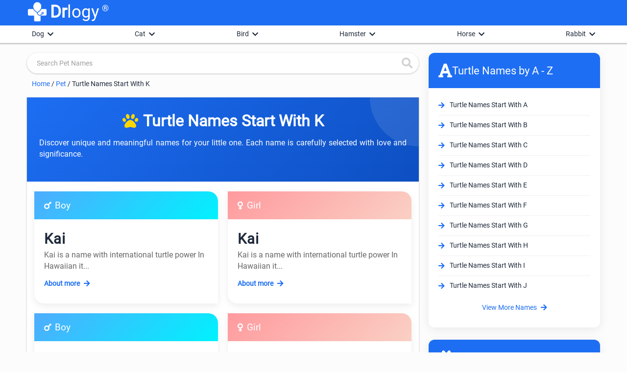

--- FILE ---
content_type: text/html; charset=utf-8
request_url: https://www.drlogy.com/pet/turtle-names-start-with-k
body_size: 12920
content:
<!DOCTYPE html><html lang="en"><head><meta charSet="utf-8"/><meta name="viewport" content="width=device-width, initial-scale=1"/><meta name="viewport" content="width=device-width, initial-scale=1"/><link rel="stylesheet" href="/_next/static/css/e977bfdbd0fb29f7.css" data-precedence="next"/><link rel="stylesheet" href="/_next/static/css/eca03a10b555419d.css" data-precedence="next"/><link rel="stylesheet" href="/_next/static/css/48340cfe5c3cfec7.css" data-precedence="next"/><link rel="stylesheet" href="/_next/static/css/141bed5f4a594efc.css" data-precedence="next"/><link rel="preload" as="script" fetchPriority="low" href="/_next/static/chunks/webpack-ac1dfbaf9b73d9ea.js"/><script src="/_next/static/chunks/fd9d1056-98116a6626cb12f8.js" async=""></script><script src="/_next/static/chunks/52117-25971ec61247b6fb.js" async=""></script><script src="/_next/static/chunks/main-app-ece843337090d7d3.js" async=""></script><script src="/_next/static/chunks/72972-14d1ee87280021a8.js" async=""></script><script src="/_next/static/chunks/65878-1d657192c59be99c.js" async=""></script><script src="/_next/static/chunks/70496-2f0667e5bf95bd6a.js" async=""></script><script src="/_next/static/chunks/88003-cbca54c9ec166bc3.js" async=""></script><script src="/_next/static/chunks/36630-effbd0d20aef8572.js" async=""></script><script src="/_next/static/chunks/61016-9a61028222278653.js" async=""></script><script src="/_next/static/chunks/app/pet/%5BpetNameAbout%5D/page-7b538a58dc871eff.js" async=""></script><script src="/_next/static/chunks/app/pet/layout-e2418a94708b639e.js" async=""></script><script src="/_next/static/chunks/95783-d375d02a55e615f0.js" async=""></script><script src="/_next/static/chunks/80233-19e861306291392f.js" async=""></script><script src="/_next/static/chunks/app/layout-d7ba2ae3a5da9b31.js" async=""></script><script src="/_next/static/chunks/app/not-found-d27195fe9968521a.js" async=""></script><link rel="preload" href="https://www.googletagmanager.com/gtag/js?id=G-4FE8XW7E0E" as="script"/><link rel="preload" href="https://pagead2.googlesyndication.com/pagead/js/adsbygoogle.js" as="script"/><link rel="icon" href="/favicon.ico" type="image/x-icon" sizes="72x72"/><meta name="next-size-adjust"/><meta name="mobile-web-app-capable" content="yes"/><meta name="apple-mobile-web-app-capable" content="yes"/><meta name="application-name" content="Drlogy"/><meta name="apple-mobile-web-app-title" content="Drlogy"/><meta name="theme-color" content="#1078f2"/><meta name="msapplication-navbutton-color" content="#1078f2"/><meta name="apple-mobile-web-app-status-bar-style" content="black-translucent"/><meta name="msapplication-starturl" content="https://www.drlogy.com"/><meta http-equiv="X-UA-Compatible" content="IE=edge"/><meta name="robots" content="index, follow"/><meta property="fb:app_id" content="335528353779686"/><meta name="google-site-verification" content="6Ax3iq5dAIzusLGAzvMDAU5MjHRv42suqKgqtyrKd74"/><meta name="twitter:card" content="summary_large_image"/><meta name="twitter:site" content="@Drlogy_"/><meta name="p:domain_verify" content="8e9bc1f04d8789b56645b4a9582edb07"/><link rel="apple-touch-icon" sizes="72x72" href="https://images.drlogy.com/assets/uploads/img/general/apple-72x72.png"/><link rel="icon" type="image/png" sizes="72x72" href="https://images.drlogy.com/assets/uploads/img/general/android-72x72.png"/><link rel="icon" href="https://images.drlogy.com/assets/uploads/img/general/favicon.ico"/><link href="https://cdnjs.cloudflare.com/ajax/libs/font-awesome/5.15.4/css/all.min.css" rel="stylesheet"/><script src="/_next/static/chunks/polyfills-42372ed130431b0a.js" noModule=""></script></head><body><!--$--><!--/$--><div class="pc-jut lg-y-h"><div class="container"><div class="row dr-hedr1"><div class="dr-lo-g"><a class="dr-logo" href="/"><img alt="drlogy" loading="lazy" width="100" height="100" decoding="async" data-nimg="1" class="dr-logo1" style="color:transparent" src="https://images.drlogy.com/assets/uploads/img/general/drlogy.png"/><b>Dr</b>logy<span class="drr-1">®</span></a></div></div></div></div><div class="pc-jut spc-qisw"><div class="container"><ul class="hl-hdq clearfix"></ul></div><div class="hl-hry pc-jut clearfix" id="category_data"><div class="container"></div></div></div><script type="application/ld+json">{"@context":"https://schema.org","@type":"MedicalOrganization","name":"Drlogy","description":"Drlogy creates a single healthcare platform for patients, professionals, and practices to access anytime, anywhere, and anyway.","url":"https://www.drlogy.com","logo":"https://images.drlogy.com/assets/uploads/img/general/drlogy_logo.png","foundingDate":"2019","medicalSpecialty":["https://schema.org/Pathology","https://schema.org/PrimaryCare","https://schema.org/Dentistry"],"sameAs":["https://www.youtube.com/@DrlogyPlus","https://www.facebook.com/Drlogy4Health","https://x.com/Drlogy_/","https://in.linkedin.com/company/drlogy","https://instagram.com/drlogy_/"],"address":{"@type":"PostalAddress","addressCountry":{"@type":"Country","name":"India"}},"contactPoint":[{"@type":"ContactPoint","telephone":"+91 8866 702 121","contactType":"Customer Service","email":"hello@drlogy.com"}]}</script><script type="application/ld+json">{"@context":"https://schema.org","@type":"WebSite","url":"https://www.drlogy.com/","potentialAction":[{"@type":"SearchAction","target":{"@type":"EntryPoint","urlTemplate":"https://query.drlogy.com/search?q={search_term_string}"},"query-input":"required name=search_term_string"},{"@type":"SearchAction","target":{"@type":"EntryPoint","urlTemplate":"android-app://com.drlogy/https/query.drlogy.com/search/?q={search_term_string}"},"query-input":"required name=search_term_string"}]}</script><script type="application/ld+json">{"@context":"https://schema.org","@type":"SoftwareApplication","name":"Drlogy - Health & Fitness","operatingSystem":"ANDROID","applicationCategory":"HEALTH_AND_FITNESS","aggregateRating":{"@type":"AggregateRating","ratingValue":"4.9","ratingCount":"319"},"offers":{"@type":"Offer","price":"0","priceCurrency":"INR"},"installUrl":"https://play.google.com/store/apps/details?id=com.drlogy.drlogyhealthapp"}</script><div class="clearfix by-mbn1"><div class="mt-fsd0"><div class="adff-1"><div class="md-main"><div class="row dic-1"><div class="input-field md-srindict pc-jut md-srhd"><i class="fas fa-search md-sicn"></i><input class="sr-wdt validate" placeholder="Search Pet Names" type="text" autoComplete="off" value=""/></div><ul class="dic-re"><li><a href="/">Home</a> / </li><li><a href="/pet">Pet</a> / </li><li>Turtle Names Start With K</li></ul><div class="clearfix md-xam"><div class="md-igr jut-card"><div class="byheaderlist"><div class="bydecoration circle"></div><div cclassName="bydecoration square"></div><div class="container"><div class="byheader-content"><div class="bylogo"><i class="fas fa-paw"></i><h1 class="byheader-title">Turtle Names Start With K</h1></div><p class="byheader-description">Discover unique and meaningful names for your little one. Each name is carefully selected with love and significance.</p></div></div></div><div class="bynames-grid container"><div class="byname-card animated"><div class="bycard-header byboy"><span class="bygender"><i class="fas fa-mars"></i> <!-- -->Boy</span></div><div class="bycard-body"><h2 class="byname">Kai</h2><p class="bymeaning">Kai is a name with international turtle power In Hawaiian it<!-- -->...</p><a title="Kai Pet Names" class="byread-more" href="/pet/kai-turtle-name-meaning">About more <i class="fas fa-arrow-right"></i></a></div></div><div class="byname-card animated"><div class="bycard-header bygirl"><span class="bygender"><i class="fas fa-venus"></i> <!-- -->Girl</span></div><div class="bycard-body"><h2 class="byname">Kai</h2><p class="bymeaning">Kai is a name with international turtle power In Hawaiian it<!-- -->...</p><a title="Kai Pet Names" class="byread-more" href="/pet/kai-turtle-name-meaning">About more <i class="fas fa-arrow-right"></i></a></div></div><div class="byname-card animated"><div class="bycard-header byboy"><span class="bygender"><i class="fas fa-mars"></i> <!-- -->Boy</span></div><div class="bycard-body"><h2 class="byname">Kurt</h2><p class="bymeaning">A brave counselor</p><a title="Kurt Pet Names" class="byread-more" href="/pet/kurt-turtle-name-meaning">About more <i class="fas fa-arrow-right"></i></a></div></div><div class="byname-card animated"><div class="bycard-header bygirl"><span class="bygender"><i class="fas fa-venus"></i> <!-- -->Girl</span></div><div class="bycard-body"><h2 class="byname">Kenya</h2><p class="bymeaning">Animal horn</p><a title="Kenya Pet Names" class="byread-more" href="/pet/kenya-turtle-name-meaning">About more <i class="fas fa-arrow-right"></i></a></div></div><div class="byname-card animated"><div class="bycard-header bygirl"><span class="bygender"><i class="fas fa-venus"></i> <!-- -->Girl</span></div><div class="bycard-body"><h2 class="byname">Kailani</h2><p class="bymeaning">Hawaii is , the only species of sea turtle that regularly co<!-- -->...</p><a title="Kailani Pet Names" class="byread-more" href="/pet/kailani-turtle-name-meaning">About more <i class="fas fa-arrow-right"></i></a></div></div><div class="byname-card animated"><div class="bycard-header byunisex"><span class="bygender"><i class="fas fa-venus-mars"></i> <!-- -->Unisex</span></div><div class="bycard-body"><h2 class="byname">Kale</h2><p class="bymeaning">A favorite snack among turtles, Kale also makes for a fun an<!-- -->...</p><a title="Kale Pet Names" class="byread-more" href="/pet/kale-turtle-name-meaning">About more <i class="fas fa-arrow-right"></i></a></div></div><div class="byname-card animated"><div class="bycard-header bygirl"><span class="bygender"><i class="fas fa-venus"></i> <!-- -->Girl</span></div><div class="bycard-body"><h2 class="byname">Kaimana</h2><p class="bymeaning">This strong Hawaiian name means power of the sea</p><a title="Kaimana Pet Names" class="byread-more" href="/pet/kaimana-turtle-name-meaning">About more <i class="fas fa-arrow-right"></i></a></div></div><div class="byname-card animated"><div class="bycard-header byboy"><span class="bygender"><i class="fas fa-mars"></i> <!-- -->Boy</span></div><div class="bycard-body"><h2 class="byname">Keanu</h2><p class="bymeaning">Made famous by actor Keanu Reeves, this laidback Hawaiian na<!-- -->...</p><a title="Keanu Pet Names" class="byread-more" href="/pet/keanu-turtle-name-meaning">About more <i class="fas fa-arrow-right"></i></a></div></div><div class="byname-card animated"><div class="bycard-header bygirl"><span class="bygender"><i class="fas fa-venus"></i> <!-- -->Girl</span></div><div class="bycard-body"><h2 class="byname">Kelly</h2><p class="bymeaning">Commonly associated with St Patrick’s Day, Kelly green is a <!-- -->...</p><a title="Kelly Pet Names" class="byread-more" href="/pet/kelly-turtle-name-meaning">About more <i class="fas fa-arrow-right"></i></a></div></div><div class="byname-card animated"><div class="bycard-header byboy"><span class="bygender"><i class="fas fa-mars"></i> <!-- -->Boy</span></div><div class="bycard-body"><h2 class="byname">Kenneth</h2><p class="bymeaning">Handsome</p><a title="Kenneth Pet Names" class="byread-more" href="/pet/kenneth-turtle-name-meaning">About more <i class="fas fa-arrow-right"></i></a></div></div><div class="byname-card animated"><div class="bycard-header byunisex"><span class="bygender"><i class="fas fa-venus-mars"></i> <!-- -->Unisex</span></div><div class="bycard-body"><h2 class="byname">Koopa</h2><p class="bymeaning"></p><a title="Koopa Pet Names" class="byread-more" href="/pet/koopa-turtle-name-meaning">About more <i class="fas fa-arrow-right"></i></a></div></div><div class="byname-card animated"><div class="bycard-header byboy"><span class="bygender"><i class="fas fa-mars"></i> <!-- -->Boy</span></div><div class="bycard-body"><h2 class="byname">Kurma</h2><p class="bymeaning">Meaning tortoise in Sanskrit, Kurma is an incarnation of the<!-- -->...</p><a title="Kurma Pet Names" class="byread-more" href="/pet/kurma-turtle-name-meaning">About more <i class="fas fa-arrow-right"></i></a></div></div><div class="byname-card animated"><div class="bycard-header bygirl"><span class="bygender"><i class="fas fa-venus"></i> <!-- -->Girl</span></div><div class="bycard-body"><h2 class="byname">Kiwi</h2><p class="bymeaning">A cheery green fruit and cute to boot!</p><a title="Kiwi Pet Names" class="byread-more" href="/pet/kiwi-turtle-name-meaning">About more <i class="fas fa-arrow-right"></i></a></div></div><div class="byname-card animated"><div class="bycard-header byunisex"><span class="bygender"><i class="fas fa-venus-mars"></i> <!-- -->Unisex</span></div><div class="bycard-body"><h2 class="byname">Kiwi</h2><p class="bymeaning">A cheery green fruit and cute to boot!</p><a title="Kiwi Pet Names" class="byread-more" href="/pet/kiwi-turtle-name-meaning">About more <i class="fas fa-arrow-right"></i></a></div></div></div><ins class="adsbygoogle" style="display:block" data-ad-client="ca-pub-7332594291294339" data-ad-slot="1464961348" data-ad-format="auto" data-full-width-responsive="true"></ins></div><img alt="Turtle Names Start With K - Pet Names | Drlogy" loading="lazy" width="800" height="800" decoding="async" data-nimg="1" class="lazyload" style="color:transparent" src="https://images.drlogy.com/assets/uploads/img/user/pets/alphabet/default.webp"/></div><div class="byh_se pc-jut religion-dv"><h2 class="byh_h2">Turtle<!-- --> Names Starting by Alphabet A - Z</h2><p class="byh_p">Find the Unique, Latest, Cute &amp; Trending <!-- -->Turtle<!-- --> Boys &amp; Girls Names for your newborn pets from a list of more than 50000+ Names with Drlogy <!-- -->Turtle<!-- --> Names Finder &amp; Generater.</p><div class="padd-10-15 clearfix"><ul class="byh_ul0 clearfix"><li class="by-apta by-aptas gender-cls">Boy</li><li class="by-apta  gender-cls">Girl</li><li class="by-apta  gender-cls">Unisex</li></ul><ul class="byh_ul clearfix"><li><a class="by-aptq letter-cls" href="/pet/boy-turtle-names-start-with-a">A</a></li><li><a class="by-aptq letter-cls" href="/pet/boy-turtle-names-start-with-b">B</a></li><li><a class="by-aptq letter-cls" href="/pet/boy-turtle-names-start-with-c">C</a></li><li><a class="by-aptq letter-cls" href="/pet/boy-turtle-names-start-with-d">D</a></li><li><a class="by-aptq letter-cls" href="/pet/boy-turtle-names-start-with-e">E</a></li><li><a class="by-aptq letter-cls" href="/pet/boy-turtle-names-start-with-f">F</a></li><li><a class="by-aptq letter-cls" href="/pet/boy-turtle-names-start-with-g">G</a></li><li><a class="by-aptq letter-cls" href="/pet/boy-turtle-names-start-with-h">H</a></li><li><a class="by-aptq letter-cls" href="/pet/boy-turtle-names-start-with-i">I</a></li><li><a class="by-aptq letter-cls" href="/pet/boy-turtle-names-start-with-j">J</a></li><li><a class="by-aptq letter-cls" href="/pet/boy-turtle-names-start-with-k">K</a></li><li><a class="by-aptq letter-cls" href="/pet/boy-turtle-names-start-with-l">L</a></li><li><a class="by-aptq letter-cls" href="/pet/boy-turtle-names-start-with-m">M</a></li><li><a class="by-aptq letter-cls" href="/pet/boy-turtle-names-start-with-n">N</a></li><li><a class="by-aptq letter-cls" href="/pet/boy-turtle-names-start-with-o">O</a></li><li><a class="by-aptq letter-cls" href="/pet/boy-turtle-names-start-with-p">P</a></li><li><a class="by-aptq letter-cls" href="/pet/boy-turtle-names-start-with-q">Q</a></li><li><a class="by-aptq letter-cls" href="/pet/boy-turtle-names-start-with-r">R</a></li><li><a class="by-aptq letter-cls" href="/pet/boy-turtle-names-start-with-s">S</a></li><li><a class="by-aptq letter-cls" href="/pet/boy-turtle-names-start-with-t">T</a></li><li><a class="by-aptq letter-cls" href="/pet/boy-turtle-names-start-with-u">U</a></li><li><a class="by-aptq letter-cls" href="/pet/boy-turtle-names-start-with-v">V</a></li><li><a class="by-aptq letter-cls" href="/pet/boy-turtle-names-start-with-w">W</a></li><li><a class="by-aptq letter-cls" href="/pet/boy-turtle-names-start-with-x">X</a></li><li><a class="by-aptq letter-cls" href="/pet/boy-turtle-names-start-with-y">Y</a></li><li><a class="by-aptq letter-cls" href="/pet/boy-turtle-names-start-with-z">Z</a></li></ul></div></div><div class="byh_se pc-jut religion-dv"><h2 class="byh_h2">How to Choose a <!-- -->Turtle<!-- --> Name</h2><div class="padd-0-15"><p class="by-nmp">When it comes to naming your <!-- -->Turtle<!-- -->, personality plays an essential impact. Simply observed your <!-- -->Turtle<!-- --> personality few days, and we&#x27;ll provide you with a variety of unique and meaningful names. <br/></p><h2 class="by-nmp"><b>10 Tips on choosing the right <!-- -->Turtle<!-- --> Name include:</b></h2><ol class="ti-bytr"><li>Observe your <!-- -->Turtle<!-- --> for a few days and see if his personality suggests a name.</li><li>Unique, Short, Sweet &amp; Easily recognizable names work best in getting your <!-- -->Turtle<!-- --> to be responsive.</li><li>Avoid <!-- -->Turtle<!-- --> Names that sound like commands.</li><li>Find Something Meaningful.</li><li>Pick a name that will fit your <!-- -->Turtle<!-- --> regardless of his age.</li><li>Be Gender Specific.</li><li>Look For Unique Names, But Don&#x27;t stress too much.</li><li>Don&#x27;t forget about Nicknames &amp; Initials.</li><li>Keep It Short &amp; Uncomplicated.</li><li>Turtle<!-- --> Name inspired by A Famous Personality.</li></ol><br/></div></div></div></div></div><div class="adff-2"><ins class="adsbygoogle" style="display:block" data-ad-client="ca-pub-7332594291294339" data-ad-slot="1668404655" data-ad-format="auto" data-full-width-responsive="true"></ins><div class="testcards-container"><div class="testcard"><div class="testcard-header"><i class="fas fa-font"></i><h3> Turtle<!-- --> Names by A - Z</h3></div><div class="testcard-body"><ul class="test-list"><li><i class="fas fa-arrow-right"></i><a href="/pet/turtle-names-start-with-a"> Turtle<!-- --> <!-- -->Names Start With A</a></li><li><i class="fas fa-arrow-right"></i><a href="/pet/turtle-names-start-with-b"> Turtle<!-- --> <!-- -->Names Start With B</a></li><li><i class="fas fa-arrow-right"></i><a href="/pet/turtle-names-start-with-c"> Turtle<!-- --> <!-- -->Names Start With C</a></li><li><i class="fas fa-arrow-right"></i><a href="/pet/turtle-names-start-with-d"> Turtle<!-- --> <!-- -->Names Start With D</a></li><li><i class="fas fa-arrow-right"></i><a href="/pet/turtle-names-start-with-e"> Turtle<!-- --> <!-- -->Names Start With E</a></li><li><i class="fas fa-arrow-right"></i><a href="/pet/turtle-names-start-with-f"> Turtle<!-- --> <!-- -->Names Start With F</a></li><li><i class="fas fa-arrow-right"></i><a href="/pet/turtle-names-start-with-g"> Turtle<!-- --> <!-- -->Names Start With G</a></li><li><i class="fas fa-arrow-right"></i><a href="/pet/turtle-names-start-with-h"> Turtle<!-- --> <!-- -->Names Start With H</a></li><li><i class="fas fa-arrow-right"></i><a href="/pet/turtle-names-start-with-i"> Turtle<!-- --> <!-- -->Names Start With I</a></li><li><i class="fas fa-arrow-right"></i><a href="/pet/turtle-names-start-with-j"> Turtle<!-- --> <!-- -->Names Start With J</a></li></ul><div class="view-all">View More Names <i class="fas fa-arrow-right"></i></div></div></div><div class="testcard"><div class="testcard-header"><i class="fas fa-paw"></i><h3>Pet Names</h3></div><div class="testcard-body"><ul class="test-list"><li><i class="fas fa-arrow-right"></i><a href="/pet/dog-names">Dog Names</a></li><li><i class="fas fa-arrow-right"></i><a href="/pet/cat-names">Cat Names</a></li><li><i class="fas fa-arrow-right"></i><a href="/pet/bird-names">Bird Names</a></li><li><i class="fas fa-arrow-right"></i><a href="/pet/guinea_pig-names">Guinea Pig Names</a></li><li><i class="fas fa-arrow-right"></i><a href="/pet/hamster-names">Hamster Names</a></li><li><i class="fas fa-arrow-right"></i><a href="/pet/horse-names">Horse Names</a></li><li><i class="fas fa-arrow-right"></i><a href="/pet/rabbit-names">Rabbit Names</a></li><li><i class="fas fa-arrow-right"></i><a href="/pet/turtle-names">Turtle Names</a></li></ul></div></div><div class="testcard"><div class="testcard-header"><i class="fas fa-heading"></i><h3> Turtle<!-- --> Names by Letter</h3></div><div class="testcard-body"><ul class="test-list"><li><i class="fas fa-arrow-right"></i><a href="/pet/2-letter-turtle-names">2 Letter  Turtle Names</a></li><li><i class="fas fa-arrow-right"></i><a href="/pet/3-letter-turtle-names">3 Letter  Turtle Names</a></li><li><i class="fas fa-arrow-right"></i><a href="/pet/4-letter-turtle-names">4 Letter  Turtle Names</a></li><li><i class="fas fa-arrow-right"></i><a href="/pet/5-letter-turtle-names">5 Letter  Turtle Names</a></li><li><i class="fas fa-arrow-right"></i><a href="/pet/6-letter-turtle-names">6 Letter  Turtle Names</a></li><li><i class="fas fa-arrow-right"></i><a href="/pet/7-letter-turtle-names">7 Letter  Turtle Names</a></li><li><i class="fas fa-arrow-right"></i><a href="/pet/8-letter-turtle-names">8 Letter  Turtle Names</a></li><li><i class="fas fa-arrow-right"></i><a href="/pet/9-letter-turtle-names">9 Letter  Turtle Names</a></li><li><i class="fas fa-arrow-right"></i><a href="/pet/10-letter-turtle-names">10 Letter  Turtle Names</a></li></ul></div></div><div class="testcard"><div class="testcard-header"><i class="fas fa-sort-numeric-up"></i><h3> Turtle<!-- --> Names by Numerology</h3></div><div class="testcard-body"><ul class="test-list"><li><i class="fas fa-arrow-right"></i><a href="/pet/1-numerology-turtle-names">1 Numerology  Turtle Names</a></li><li><i class="fas fa-arrow-right"></i><a href="/pet/2-numerology-turtle-names">2 Numerology  Turtle Names</a></li><li><i class="fas fa-arrow-right"></i><a href="/pet/3-numerology-turtle-names">3 Numerology  Turtle Names</a></li><li><i class="fas fa-arrow-right"></i><a href="/pet/4-numerology-turtle-names">4 Numerology  Turtle Names</a></li><li><i class="fas fa-arrow-right"></i><a href="/pet/5-numerology-turtle-names">5 Numerology  Turtle Names</a></li><li><i class="fas fa-arrow-right"></i><a href="/pet/6-numerology-turtle-names">6 Numerology  Turtle Names</a></li><li><i class="fas fa-arrow-right"></i><a href="/pet/7-numerology-turtle-names">7 Numerology  Turtle Names</a></li><li><i class="fas fa-arrow-right"></i><a href="/pet/8-numerology-turtle-names">8 Numerology  Turtle Names</a></li><li><i class="fas fa-arrow-right"></i><a href="/pet/9-numerology-turtle-names">9 Numerology  Turtle Names</a></li></ul></div></div><ins class="adsbygoogle" style="display:block" data-ad-client="ca-pub-7332594291294339" data-ad-slot="1668404655" data-ad-format="auto" data-full-width-responsive="true"></ins></div></div></div><ins class="adsbygoogle" style="display:block" data-ad-client="ca-pub-7332594291294339" data-ad-slot="1668404655" data-ad-format="auto" data-full-width-responsive="true"></ins></div><script type="application/ld+json">{"@context":"http://schema.org","@type":"BreadcrumbList","itemListElement":[{"@type":"ListItem","position":1,"item":{"@id":"https://www.drlogy.com","name":"Home"}},{"@type":"ListItem","position":2,"item":{"@id":"https://www.drlogy.com/pet","name":"Pet"}},{"@type":"ListItem","position":3,"item":{"@id":"https://www.drlogy.com/pet/turtle-names-start-with-k","name":"Turtle Names Start With K"}}]}</script><script type="application/ld+json">{"@context":"http://schema.org","@type":"WebPage","mainEntityOfPage":"https://www.drlogy.com/pet/turtle-names-start-with-k","dateModified":"Jan 17, 2026","headline":"Turtle Names Start With K 2026 | Drlogy","description":"Turtle Names Start With K in 2026. Kai, Kai, Kurt, Kenya, Kailani, Kale, Kaimana, Keanu, Kelly, Kenneth, Koopa, Kurma, Kiwi, Kiwi | Drlogy","publisher":{"@type":"Organization","name":"Drlogy","logo":{"@type":"ImageObject","url":"https://images.drlogy.com/assets/uploads/img/general/drlogy_logo.png"}},"image":"https://images.drlogy.com/assets/uploads/img/user/pets/alphabet/default.webp"}</script><div class="dlft-section"><div class="dlft-hdiv container"><p class="dlft-h2">DOCTOR&#x27;S MOST TRUSTED HEALTHCARE PLATFORM</p><div class="dlft-div"><p><span class="dlft-di">10M+</span><span class="dlft-nm">Patients</span></p><p><span class="dlft-di">30000+</span><span class="dlft-nm">Doctors</span></p><p><span class="dlft-di">25000+</span><span class="dlft-nm">Hospitals/Labs</span></p></div></div></div><div class="dr-foot"><div class="container"><div class="row dr-foot2"><ul class="dr-foot3"><li class="dr-foot1">Pet Names</li><li><a href="/pet/dog-names">Dog Names</a></li><li><a href="/pet/cat-names">Cat Names</a></li><li><a href="/pet/bird-names">Bird Names</a></li><li><a href="/pet/rabbit-names">Rabbit Names</a></li><li><a href="/pet/guinea_pig-names">Guinea Pig Names</a></li><li><a href="/pet/turtle-names">Turtle Names</a></li></ul><ul class="dr-foot3"><li class="dr-foot1">Pet Health Tips</li><li><a href="/pets/category/dog">Dog Health Tips</a></li><li><a href="/pets/category/cats">Cat Health Tips</a></li><li><a href="/pets/category/rabbit">Rabbit Health Tips</a></li></ul><ul class="dr-foot3"><li class="dr-foot1">Health Refresh</li><li><a href="/health">Health Blog</a></li><li><a href="/test">Medical Test</a></li><li><a href="/calculator">Health Calculator</a></li><li><a href="/day">National Holiday &amp; Day Celebrate</a></li><li><a href="/medical-dictionary">Medical Dictionary</a></li><li><a href="/medical-abbreviations">Medical Abbreviations</a></li><li><a href="/baby-names">100000+ Baby Names</a></li></ul><ul class="dr-foot3"><li class="dr-foot1">Drlogy</li><li><a href="/about">About Us</a></li><li><a href="/plus/guest-post-link-insertion">Guest Post</a></li><li><a href="/terms">Terms of Use</a></li><li><a href="/privacy">Privacy Policy</a></li></ul></div></div><div class="container footer-1-bottom"><div class="footer-1-social"><a title="Facebook" href="https://www.facebook.com/Drlogy4Health/"><i class="fab fa-facebook-f"></i><span class="sthide">Facebook</span></a><a title="X" href="https://x.com/Drlogy_/"><i class="fab fa-twitter"></i><span class="sthide">X</span></a><a title="Instagram" href="https://www.instagram.com/drlogy_/"><i class="fab fa-instagram"></i><span class="sthide">Instagram</span></a><a title="Linkedin" href="https://www.linkedin.com/company/drlogy"><i class="fab fa-linkedin-in"></i><span class="sthide">Linkedin</span></a><a title="Pinterest" href="https://in.pinterest.com/drlogy/"><i class="fab fa-pinterest"></i><span class="sthide">Pinterest</span></a><a title="Youtube" href="https://www.youtube.com/@Drlogyhealth"><i class="fab fa-youtube"></i><span class="sthide">Youtube</span></a></div><div class="footer-1-copyright">The Power To Health</div><div class="footer-1-copyright"><p>Copyright © <!-- -->2026<!-- --> Drlogy. All rights reserved.</p></div></div></div><div class="by-ft1 pc-jut"><a href="/pet/bird-names"><div class="by-ft2"><i class="fas fa-dove"></i><p>Bird</p></div></a><a href="/pet/cat-names"><div class="by-ft2"><i class="fas fa-cat"></i><p>Cat</p></div></a><a href="/pet/dog-names"><div class="by-ft2"><i class="fas fa-dog"></i><p>Dog</p></div></a><a href="/pet/rabbit-names"><div class="by-ft2"><i class="fas fa-paw"></i><p>Rabbit</p></div></a><a href="/pets"><div class="by-ft2"><i class="fas fa-heart"></i><p>Petcare</p></div></a></div><script src="/_next/static/chunks/webpack-ac1dfbaf9b73d9ea.js" async=""></script><script>(self.__next_f=self.__next_f||[]).push([0]);self.__next_f.push([2,null])</script><script>self.__next_f.push([1,"1:HL[\"/_next/static/css/e977bfdbd0fb29f7.css\",\"style\"]\n2:HL[\"/_next/static/css/eca03a10b555419d.css\",\"style\"]\n3:HL[\"/_next/static/media/a34f9d1faa5f3315-s.p.woff2\",\"font\",{\"crossOrigin\":\"\",\"type\":\"font/woff2\"}]\n4:HL[\"/_next/static/css/48340cfe5c3cfec7.css\",\"style\"]\n5:HL[\"/_next/static/css/141bed5f4a594efc.css\",\"style\"]\n"])</script><script>self.__next_f.push([1,"6:I[12846,[],\"\"]\n9:I[4707,[],\"\"]\nb:I[36423,[],\"\"]\nc:I[88003,[\"72972\",\"static/chunks/72972-14d1ee87280021a8.js\",\"65878\",\"static/chunks/65878-1d657192c59be99c.js\",\"70496\",\"static/chunks/70496-2f0667e5bf95bd6a.js\",\"88003\",\"static/chunks/88003-cbca54c9ec166bc3.js\",\"36630\",\"static/chunks/36630-effbd0d20aef8572.js\",\"61016\",\"static/chunks/61016-9a61028222278653.js\",\"85718\",\"static/chunks/app/pet/%5BpetNameAbout%5D/page-7b538a58dc871eff.js\"],\"\"]\ne:I[72972,[\"72972\",\"static/chunks/72972-14d1ee87280021a8.js\",\"65878\",\"static/chunks/65878-1d657192c59be99c.js\",\"70496\",\"static/chunks/70496-2f0667e5bf95bd6a.js\",\"88003\",\"static/chunks/88003-cbca54c9ec166bc3.js\",\"36630\",\"static/chunks/36630-effbd0d20aef8572.js\",\"61016\",\"static/chunks/61016-9a61028222278653.js\",\"85718\",\"static/chunks/app/pet/%5BpetNameAbout%5D/page-7b538a58dc871eff.js\"],\"\"]\nf:I[34628,[\"72972\",\"static/chunks/72972-14d1ee87280021a8.js\",\"65878\",\"static/chunks/65878-1d657192c59be99c.js\",\"70496\",\"static/chunks/70496-2f0667e5bf95bd6a.js\",\"88003\",\"static/chunks/88003-cbca54c9ec166bc3.js\",\"29941\",\"static/chunks/app/pet/layout-e2418a94708b639e.js\"],\"default\"]\n10:\"$Sreact.suspense\"\n11:I[37286,[\"70496\",\"static/chunks/70496-2f0667e5bf95bd6a.js\",\"95783\",\"static/chunks/95783-d375d02a55e615f0.js\",\"88003\",\"static/chunks/88003-cbca54c9ec166bc3.js\",\"80233\",\"static/chunks/80233-19e861306291392f.js\",\"63185\",\"static/chunks/app/layout-d7ba2ae3a5da9b31.js\"],\"default\"]\n12:I[99906,[\"70496\",\"static/chunks/70496-2f0667e5bf95bd6a.js\",\"95783\",\"static/chunks/95783-d375d02a55e615f0.js\",\"88003\",\"static/chunks/88003-cbca54c9ec166bc3.js\",\"80233\",\"static/chunks/80233-19e861306291392f.js\",\"63185\",\"static/chunks/app/layout-d7ba2ae3a5da9b31.js\"],\"StoreProvider\"]\n13:I[30521,[\"72972\",\"static/chunks/72972-14d1ee87280021a8.js\",\"65878\",\"static/chunks/65878-1d657192c59be99c.js\",\"29160\",\"static/chunks/app/not-found-d27195fe9968521a.js\"],\"default\"]\n14:I[44023,[\"70496\",\"static/chunks/70496-2f0667e5bf95bd6a.js\",\"95783\",\"static/chunks/95783-d375d02a55e615f0.js\",\"88003\",\"static/chunks/88003-cbca54c9ec166bc3.js\",\"8"])</script><script>self.__next_f.push([1,"0233\",\"static/chunks/80233-19e861306291392f.js\",\"63185\",\"static/chunks/app/layout-d7ba2ae3a5da9b31.js\"],\"default\"]\n16:I[61060,[],\"\"]\na:[\"petNameAbout\",\"turtle-names-start-with-k\",\"d\"]\n17:[]\n"])</script><script>self.__next_f.push([1,"0:[\"$\",\"$L6\",null,{\"buildId\":\"GzDfgvuAoUrdjhuswSR3Q\",\"assetPrefix\":\"\",\"urlParts\":[\"\",\"pet\",\"turtle-names-start-with-k\"],\"initialTree\":[\"\",{\"children\":[\"pet\",{\"children\":[[\"petNameAbout\",\"turtle-names-start-with-k\",\"d\"],{\"children\":[\"__PAGE__\",{}]}]}]},\"$undefined\",\"$undefined\",true],\"initialSeedData\":[\"\",{\"children\":[\"pet\",{\"children\":[[\"petNameAbout\",\"turtle-names-start-with-k\",\"d\"],{\"children\":[\"__PAGE__\",{},[[\"$L7\",\"$L8\",null],null],null]},[null,[\"$\",\"$L9\",null,{\"parallelRouterKey\":\"children\",\"segmentPath\":[\"children\",\"pet\",\"children\",\"$a\",\"children\"],\"error\":\"$undefined\",\"errorStyles\":\"$undefined\",\"errorScripts\":\"$undefined\",\"template\":[\"$\",\"$Lb\",null,{}],\"templateStyles\":\"$undefined\",\"templateScripts\":\"$undefined\",\"notFound\":\"$undefined\",\"notFoundStyles\":\"$undefined\"}]],null]},[[[[\"$\",\"link\",\"0\",{\"rel\":\"stylesheet\",\"href\":\"/_next/static/css/48340cfe5c3cfec7.css\",\"precedence\":\"next\",\"crossOrigin\":\"$undefined\"}],[\"$\",\"link\",\"1\",{\"rel\":\"stylesheet\",\"href\":\"/_next/static/css/141bed5f4a594efc.css\",\"precedence\":\"next\",\"crossOrigin\":\"$undefined\"}]],[[[\"$\",\"$Lc\",null,{\"async\":true,\"src\":\"https://pagead2.googlesyndication.com/pagead/js/adsbygoogle.js\",\"strategy\":\"afterInteractive\"}],[\"$\",\"$Lc\",null,{\"id\":\"google-adsense\",\"strategy\":\"afterInteractive\",\"dangerouslySetInnerHTML\":{\"__html\":\"\\n                    (adsbygoogle = window.adsbygoogle || []).push({\\n                    google_ad_client: \\\"ca-pub-7332594291294339\\\",\\n                    enable_page_level_ads: true\\n                    });\"}}]],\"$Ld\",[\"$\",\"$L9\",null,{\"parallelRouterKey\":\"children\",\"segmentPath\":[\"children\",\"pet\",\"children\"],\"error\":\"$undefined\",\"errorStyles\":\"$undefined\",\"errorScripts\":\"$undefined\",\"template\":[\"$\",\"$Lb\",null,{}],\"templateStyles\":\"$undefined\",\"templateScripts\":\"$undefined\",\"notFound\":\"$undefined\",\"notFoundStyles\":\"$undefined\"}],[[\"$\",\"div\",null,{\"className\":\"dlft-section\",\"children\":[\"$\",\"div\",null,{\"className\":\"dlft-hdiv container\",\"children\":[[\"$\",\"p\",null,{\"className\":\"dlft-h2\",\"children\":\"DOCTOR'S MOST TRUSTED HEALTHCARE PLATFORM\"}],[\"$\",\"div\",null,{\"className\":\"dlft-div\",\"children\":[[\"$\",\"p\",null,{\"children\":[[\"$\",\"span\",null,{\"className\":\"dlft-di\",\"children\":\"10M+\"}],[\"$\",\"span\",null,{\"className\":\"dlft-nm\",\"children\":\"Patients\"}]]}],[\"$\",\"p\",null,{\"children\":[[\"$\",\"span\",null,{\"className\":\"dlft-di\",\"children\":\"30000+\"}],[\"$\",\"span\",null,{\"className\":\"dlft-nm\",\"children\":\"Doctors\"}]]}],[\"$\",\"p\",null,{\"children\":[[\"$\",\"span\",null,{\"className\":\"dlft-di\",\"children\":\"25000+\"}],[\"$\",\"span\",null,{\"className\":\"dlft-nm\",\"children\":\"Hospitals/Labs\"}]]}]]}]]}]}],[\"$\",\"div\",null,{\"className\":\"dr-foot\",\"children\":[[\"$\",\"div\",null,{\"className\":\"container\",\"children\":[\"$\",\"div\",null,{\"className\":\"row dr-foot2\",\"children\":[[\"$\",\"ul\",null,{\"className\":\"dr-foot3\",\"children\":[[\"$\",\"li\",null,{\"className\":\"dr-foot1\",\"children\":\"Pet Names\"}],[\"$\",\"li\",null,{\"children\":[\"$\",\"$Le\",null,{\"href\":\"/pet/dog-names\",\"children\":\"Dog Names\"}]}],[\"$\",\"li\",null,{\"children\":[\"$\",\"$Le\",null,{\"href\":\"/pet/cat-names\",\"children\":\"Cat Names\"}]}],[\"$\",\"li\",null,{\"children\":[\"$\",\"$Le\",null,{\"href\":\"/pet/bird-names\",\"children\":\"Bird Names\"}]}],[\"$\",\"li\",null,{\"children\":[\"$\",\"$Le\",null,{\"href\":\"/pet/rabbit-names\",\"children\":\"Rabbit Names\"}]}],[\"$\",\"li\",null,{\"children\":[\"$\",\"$Le\",null,{\"href\":\"/pet/guinea_pig-names\",\"children\":\"Guinea Pig Names\"}]}],[\"$\",\"li\",null,{\"children\":[\"$\",\"$Le\",null,{\"href\":\"/pet/turtle-names\",\"children\":\"Turtle Names\"}]}]]}],[\"$\",\"ul\",null,{\"className\":\"dr-foot3\",\"children\":[[\"$\",\"li\",null,{\"className\":\"dr-foot1\",\"children\":\"Pet Health Tips\"}],[\"$\",\"li\",null,{\"children\":[\"$\",\"$Le\",null,{\"href\":\"/pets/category/dog\",\"children\":\"Dog Health Tips\"}]}],[\"$\",\"li\",null,{\"children\":[\"$\",\"$Le\",null,{\"href\":\"/pets/category/cats\",\"children\":\"Cat Health Tips\"}]}],[\"$\",\"li\",null,{\"children\":[\"$\",\"$Le\",null,{\"href\":\"/pets/category/rabbit\",\"children\":\"Rabbit Health Tips\"}]}]]}],[\"$\",\"ul\",null,{\"className\":\"dr-foot3\",\"children\":[[\"$\",\"li\",null,{\"className\":\"dr-foot1\",\"children\":\"Health Refresh\"}],[\"$\",\"li\",null,{\"children\":[\"$\",\"$Le\",null,{\"href\":\"/health\",\"children\":\"Health Blog\"}]}],[\"$\",\"li\",null,{\"children\":[\"$\",\"$Le\",null,{\"href\":\"/test\",\"children\":\"Medical Test\"}]}],[\"$\",\"li\",null,{\"children\":[\"$\",\"$Le\",null,{\"href\":\"/calculator\",\"children\":\"Health Calculator\"}]}],[\"$\",\"li\",null,{\"children\":[\"$\",\"$Le\",null,{\"href\":\"/day\",\"children\":\"National Holiday \u0026 Day Celebrate\"}]}],[\"$\",\"li\",null,{\"children\":[\"$\",\"$Le\",null,{\"href\":\"/medical-dictionary\",\"children\":\"Medical Dictionary\"}]}],[\"$\",\"li\",null,{\"children\":[\"$\",\"$Le\",null,{\"href\":\"/medical-abbreviations\",\"children\":\"Medical Abbreviations\"}]}],[\"$\",\"li\",null,{\"children\":[\"$\",\"$Le\",null,{\"href\":\"/baby-names\",\"children\":\"100000+ Baby Names\"}]}]]}],[\"$\",\"ul\",null,{\"className\":\"dr-foot3\",\"children\":[[\"$\",\"li\",null,{\"className\":\"dr-foot1\",\"children\":\"Drlogy\"}],[\"$\",\"li\",null,{\"children\":[\"$\",\"$Le\",null,{\"href\":\"/about\",\"children\":\"About Us\"}]}],[\"$\",\"li\",null,{\"children\":[\"$\",\"$Le\",null,{\"href\":\"/plus/guest-post-link-insertion\",\"children\":\"Guest Post\"}]}],[\"$\",\"li\",null,{\"children\":[\"$\",\"$Le\",null,{\"href\":\"/terms\",\"children\":\"Terms of Use\"}]}],[\"$\",\"li\",null,{\"children\":[\"$\",\"$Le\",null,{\"href\":\"/privacy\",\"children\":\"Privacy Policy\"}]}]]}]]}]}],[\"$\",\"$Lf\",null,{}]]}],[\"$\",\"div\",null,{\"className\":\"by-ft1 pc-jut\",\"children\":[[\"$\",\"$Le\",null,{\"href\":\"/pet/bird-names\",\"children\":[\"$\",\"div\",null,{\"className\":\"by-ft2\",\"children\":[[\"$\",\"i\",null,{\"className\":\"fas fa-dove\"}],[\"$\",\"p\",null,{\"children\":\"Bird\"}]]}]}],[\"$\",\"$Le\",null,{\"href\":\"/pet/cat-names\",\"children\":[\"$\",\"div\",null,{\"className\":\"by-ft2\",\"children\":[[\"$\",\"i\",null,{\"className\":\"fas fa-cat\"}],[\"$\",\"p\",null,{\"children\":\"Cat\"}]]}]}],[\"$\",\"$Le\",null,{\"href\":\"/pet/dog-names\",\"children\":[\"$\",\"div\",null,{\"className\":\"by-ft2\",\"children\":[[\"$\",\"i\",null,{\"className\":\"fas fa-dog\"}],[\"$\",\"p\",null,{\"children\":\"Dog\"}]]}]}],[\"$\",\"$Le\",null,{\"href\":\"/pet/rabbit-names\",\"children\":[\"$\",\"div\",null,{\"className\":\"by-ft2\",\"children\":[[\"$\",\"i\",null,{\"className\":\"fas fa-paw\"}],[\"$\",\"p\",null,{\"children\":\"Rabbit\"}]]}]}],[\"$\",\"$Le\",null,{\"href\":\"/pets\",\"children\":[\"$\",\"div\",null,{\"className\":\"by-ft2\",\"children\":[[\"$\",\"i\",null,{\"className\":\"fas fa-heart\"}],[\"$\",\"p\",null,{\"children\":\"Petcare\"}]]}]}]]}]]]],null],null]},[[[[\"$\",\"link\",\"0\",{\"rel\":\"stylesheet\",\"href\":\"/_next/static/css/e977bfdbd0fb29f7.css\",\"precedence\":\"next\",\"crossOrigin\":\"$undefined\"}],[\"$\",\"link\",\"1\",{\"rel\":\"stylesheet\",\"href\":\"/_next/static/css/eca03a10b555419d.css\",\"precedence\":\"next\",\"crossOrigin\":\"$undefined\"}]],[\"$\",\"html\",null,{\"lang\":\"en\",\"children\":[[\"$\",\"head\",null,{\"children\":[[\"$\",\"link\",null,{\"href\":\"https://cdnjs.cloudflare.com/ajax/libs/font-awesome/5.15.4/css/all.min.css\",\"rel\":\"stylesheet\"}],[\"$\",\"meta\",null,{\"name\":\"mobile-web-app-capable\",\"content\":\"yes\"}],[\"$\",\"meta\",null,{\"name\":\"apple-mobile-web-app-capable\",\"content\":\"yes\"}],[\"$\",\"meta\",null,{\"name\":\"application-name\",\"content\":\"Drlogy\"}],[\"$\",\"meta\",null,{\"name\":\"apple-mobile-web-app-title\",\"content\":\"Drlogy\"}],[\"$\",\"meta\",null,{\"name\":\"theme-color\",\"content\":\"#1078f2\"}],[\"$\",\"meta\",null,{\"name\":\"msapplication-navbutton-color\",\"content\":\"#1078f2\"}],[\"$\",\"meta\",null,{\"name\":\"apple-mobile-web-app-status-bar-style\",\"content\":\"black-translucent\"}],[\"$\",\"meta\",null,{\"name\":\"msapplication-starturl\",\"content\":\"https://www.drlogy.com\"}],[\"$\",\"meta\",null,{\"httpEquiv\":\"X-UA-Compatible\",\"content\":\"IE=edge\"}],[\"$\",\"meta\",null,{\"name\":\"robots\",\"content\":\"index, follow\"}],[\"$\",\"meta\",null,{\"property\":\"fb:app_id\",\"content\":\"335528353779686\"}],[\"$\",\"meta\",null,{\"name\":\"google-site-verification\",\"content\":\"6Ax3iq5dAIzusLGAzvMDAU5MjHRv42suqKgqtyrKd74\"}],[\"$\",\"meta\",null,{\"name\":\"twitter:card\",\"content\":\"summary_large_image\"}],[\"$\",\"meta\",null,{\"name\":\"twitter:site\",\"content\":\"@Drlogy_\"}],[\"$\",\"meta\",null,{\"name\":\"p:domain_verify\",\"content\":\"8e9bc1f04d8789b56645b4a9582edb07\"}],[\"$\",\"meta\",null,{\"name\":\"viewport\",\"content\":\"width=device-width, initial-scale=1\"}],[\"$\",\"link\",null,{\"rel\":\"apple-touch-icon\",\"sizes\":\"72x72\",\"href\":\"https://images.drlogy.com/assets/uploads/img/general/apple-72x72.png\"}],[\"$\",\"link\",null,{\"rel\":\"icon\",\"type\":\"image/png\",\"sizes\":\"72x72\",\"href\":\"https://images.drlogy.com/assets/uploads/img/general/android-72x72.png\"}],[\"$\",\"link\",null,{\"rel\":\"icon\",\"href\":\"https://images.drlogy.com/assets/uploads/img/general/favicon.ico\"}],[\"$\",\"$Lc\",null,{\"async\":true,\"src\":\"https://www.googletagmanager.com/gtag/js?id=G-4FE8XW7E0E\"}],[\"$\",\"$Lc\",null,{\"id\":\"ga4-init\",\"strategy\":\"afterInteractive\",\"children\":\"\\n\\t\\t\\t\\t\\t\\twindow.dataLayer = window.dataLayer || [];\\n\\t\\t\\t\\t\\t\\tfunction gtag(){ dataLayer.push(arguments); }\\n\\t\\t\\t\\t\\t\\tgtag('js', new Date());\\n\\t\\t\\t\\t\\t\\tgtag('config', 'G-4FE8XW7E0E');\\n\\t\\t\\t\\t\\t\\t\"}]]}],[\"$\",\"body\",null,{\"suppressHydrationWarning\":true,\"children\":[[\"$\",\"$10\",null,{\"fallback\":null,\"children\":[\"$\",\"$L11\",null,{}]}],[\"$\",\"$L12\",null,{\"children\":[[\"$\",\"$L9\",null,{\"parallelRouterKey\":\"children\",\"segmentPath\":[\"children\"],\"error\":\"$undefined\",\"errorStyles\":\"$undefined\",\"errorScripts\":\"$undefined\",\"template\":[\"$\",\"$Lb\",null,{}],\"templateStyles\":\"$undefined\",\"templateScripts\":\"$undefined\",\"notFound\":[\"$\",\"$L13\",null,{}],\"notFoundStyles\":[]}],[\"$\",\"$L14\",null,{}]]}]]}]]}]],null],null],\"couldBeIntercepted\":false,\"initialHead\":[null,\"$L15\"],\"globalErrorComponent\":\"$16\",\"missingSlots\":\"$W17\"}]\n"])</script><script>self.__next_f.push([1,"18:I[65878,[\"72972\",\"static/chunks/72972-14d1ee87280021a8.js\",\"65878\",\"static/chunks/65878-1d657192c59be99c.js\",\"70496\",\"static/chunks/70496-2f0667e5bf95bd6a.js\",\"88003\",\"static/chunks/88003-cbca54c9ec166bc3.js\",\"36630\",\"static/chunks/36630-effbd0d20aef8572.js\",\"61016\",\"static/chunks/61016-9a61028222278653.js\",\"85718\",\"static/chunks/app/pet/%5BpetNameAbout%5D/page-7b538a58dc871eff.js\"],\"Image\"]\n19:I[83337,[\"72972\",\"static/chunks/72972-14d1ee87280021a8.js\",\"65878\",\"static/chunks/65878-1d657192c59be99c.js\",\"70496\",\"static/chunks/70496-2f0667e5bf95bd6a.js\",\"88003\",\"static/chunks/88003-cbca54c9ec166bc3.js\",\"29941\",\"static/chunks/app/pet/layout-e2418a94708b639e.js\"],\"default\"]\n1a:I[64656,[\"72972\",\"static/chunks/72972-14d1ee87280021a8.js\",\"65878\",\"static/chunks/65878-1d657192c59be99c.js\",\"70496\",\"static/chunks/70496-2f0667e5bf95bd6a.js\",\"88003\",\"static/chunks/88003-cbca54c9ec166bc3.js\",\"29941\",\"static/chunks/app/pet/layout-e2418a94708b639e.js\"],\"default\"]\nd:[[\"$\",\"div\",null,{\"className\":\"pc-jut lg-y-h\",\"children\":[\"$\",\"div\",null,{\"className\":\"container\",\"children\":[\"$\",\"div\",null,{\"className\":\"row dr-hedr1\",\"children\":[\"$\",\"div\",null,{\"className\":\"dr-lo-g\",\"children\":[\"$\",\"$Le\",null,{\"href\":\"/\",\"className\":\"dr-logo\",\"children\":[[\"$\",\"$L18\",null,{\"className\":\"dr-logo1\",\"width\":100,\"height\":100,\"alt\":\"drlogy\",\"src\":\"https://images.drlogy.com/assets/uploads/img/general/drlogy.png\"}],[\"$\",\"b\",null,{\"children\":\"Dr\"}],\"logy\",[\"$\",\"span\",null,{\"className\":\"drr-1\",\"children\":\"®\"}]]}]}]}]}]}],[\"$\",\"$L19\",null,{}],[\"$\",\"$L1a\",null,{}],[\"$\",\"script\",null,{\"type\":\"application/ld+json\",\"dangerouslySetInnerHTML\":{\"__html\":\"{\\\"@context\\\":\\\"https://schema.org\\\",\\\"@type\\\":\\\"WebSite\\\",\\\"url\\\":\\\"https://www.drlogy.com/\\\",\\\"potentialAction\\\":[{\\\"@type\\\":\\\"SearchAction\\\",\\\"target\\\":{\\\"@type\\\":\\\"EntryPoint\\\",\\\"urlTemplate\\\":\\\"https://query.drlogy.com/search?q={search_term_string}\\\"},\\\"query-input\\\":\\\"required name=search_term_string\\\"},{\\\"@type\\\":\\\"SearchAction\\\",\\\"target\\\":{\\\"@type\\\":\\\"EntryPoint\\\",\\\"urlTemplate\\\":\\\"android-app://com.drlo"])</script><script>self.__next_f.push([1,"gy/https/query.drlogy.com/search/?q={search_term_string}\\\"},\\\"query-input\\\":\\\"required name=search_term_string\\\"}]}\"}}],[\"$\",\"script\",null,{\"type\":\"application/ld+json\",\"dangerouslySetInnerHTML\":{\"__html\":\"{\\\"@context\\\":\\\"https://schema.org\\\",\\\"@type\\\":\\\"SoftwareApplication\\\",\\\"name\\\":\\\"Drlogy - Health \u0026 Fitness\\\",\\\"operatingSystem\\\":\\\"ANDROID\\\",\\\"applicationCategory\\\":\\\"HEALTH_AND_FITNESS\\\",\\\"aggregateRating\\\":{\\\"@type\\\":\\\"AggregateRating\\\",\\\"ratingValue\\\":\\\"4.9\\\",\\\"ratingCount\\\":\\\"319\\\"},\\\"offers\\\":{\\\"@type\\\":\\\"Offer\\\",\\\"price\\\":\\\"0\\\",\\\"priceCurrency\\\":\\\"INR\\\"},\\\"installUrl\\\":\\\"https://play.google.com/store/apps/details?id=com.drlogy.drlogyhealthapp\\\"}\"}}]]\n15:[[\"$\",\"meta\",\"0\",{\"name\":\"viewport\",\"content\":\"width=device-width, initial-scale=1\"}],[\"$\",\"meta\",\"1\",{\"charSet\":\"utf-8\"}],[\"$\",\"link\",\"2\",{\"rel\":\"icon\",\"href\":\"/favicon.ico\",\"type\":\"image/x-icon\",\"sizes\":\"72x72\"}],[\"$\",\"meta\",\"3\",{\"name\":\"next-size-adjust\"}]]\n7:null\n"])</script><script>self.__next_f.push([1,"1b:I[90678,[\"72972\",\"static/chunks/72972-14d1ee87280021a8.js\",\"65878\",\"static/chunks/65878-1d657192c59be99c.js\",\"70496\",\"static/chunks/70496-2f0667e5bf95bd6a.js\",\"88003\",\"static/chunks/88003-cbca54c9ec166bc3.js\",\"36630\",\"static/chunks/36630-effbd0d20aef8572.js\",\"61016\",\"static/chunks/61016-9a61028222278653.js\",\"85718\",\"static/chunks/app/pet/%5BpetNameAbout%5D/page-7b538a58dc871eff.js\"],\"default\"]\n1d:I[38692,[\"72972\",\"static/chunks/72972-14d1ee87280021a8.js\",\"65878\",\"static/chunks/65878-1d657192c59be99c.js\",\"70496\",\"static/chunks/70496-2f0667e5bf95bd6a.js\",\"88003\",\"static/chunks/88003-cbca54c9ec166bc3.js\",\"36630\",\"static/chunks/36630-effbd0d20aef8572.js\",\"61016\",\"static/chunks/61016-9a61028222278653.js\",\"85718\",\"static/chunks/app/pet/%5BpetNameAbout%5D/page-7b538a58dc871eff.js\"],\"default\"]\n8:[[\"$\",\"$L1b\",null,{\"title\":\"Turtle Names Start With K 2026 | Drlogy\",\"description\":\"Turtle Names Start With K in 2026. Kai, Kai, Kurt, Kenya, Kailani, Kale, Kaimana, Keanu, Kelly, Kenneth, Koopa, Kurma, Kiwi, Kiwi | Drlogy\",\"image\":\"https://images.drlogy.com/assets/uploads/img/user/pets/alphabet/default.webp\",\"url\":\"https://www.drlogy.com/pet/turtle-names-start-with-k\"}],\"$L1c\",[\"$\",\"script\",null,{\"type\":\"application/ld+json\",\"dangerouslySetInnerHTML\":{\"__html\":\"{\\\"@context\\\":\\\"http://schema.org\\\",\\\"@type\\\":\\\"BreadcrumbList\\\",\\\"itemListElement\\\":[{\\\"@type\\\":\\\"ListItem\\\",\\\"position\\\":1,\\\"item\\\":{\\\"@id\\\":\\\"https://www.drlogy.com\\\",\\\"name\\\":\\\"Home\\\"}},{\\\"@type\\\":\\\"ListItem\\\",\\\"position\\\":2,\\\"item\\\":{\\\"@id\\\":\\\"https://www.drlogy.com/pet\\\",\\\"name\\\":\\\"Pet\\\"}},{\\\"@type\\\":\\\"ListItem\\\",\\\"position\\\":3,\\\"item\\\":{\\\"@id\\\":\\\"https://www.drlogy.com/pet/turtle-names-start-with-k\\\",\\\"name\\\":\\\"Turtle Names Start With K\\\"}}]}\"}}],[\"$\",\"$L1d\",null,{\"title\":\"Turtle Names Start With K 2026 | Drlogy\",\"description\":\"Turtle Names Start With K in 2026. Kai, Kai, Kurt, Kenya, Kailani, Kale, Kaimana, Keanu, Kelly, Kenneth, Koopa, Kurma, Kiwi, Kiwi | Drlogy\",\"url\":\"https://www.drlogy.com/pet/turtle-names-start-with-k\",\"image\":\"https://images.drlogy.com/as"])</script><script>self.__next_f.push([1,"sets/uploads/img/user/pets/alphabet/default.webp\"}]]\n"])</script><script>self.__next_f.push([1,"1e:I[82460,[\"72972\",\"static/chunks/72972-14d1ee87280021a8.js\",\"65878\",\"static/chunks/65878-1d657192c59be99c.js\",\"70496\",\"static/chunks/70496-2f0667e5bf95bd6a.js\",\"88003\",\"static/chunks/88003-cbca54c9ec166bc3.js\",\"36630\",\"static/chunks/36630-effbd0d20aef8572.js\",\"61016\",\"static/chunks/61016-9a61028222278653.js\",\"85718\",\"static/chunks/app/pet/%5BpetNameAbout%5D/page-7b538a58dc871eff.js\"],\"default\"]\n1f:I[6465,[\"72972\",\"static/chunks/72972-14d1ee87280021a8.js\",\"65878\",\"static/chunks/65878-1d657192c59be99c.js\",\"70496\",\"static/chunks/70496-2f0667e5bf95bd6a.js\",\"88003\",\"static/chunks/88003-cbca54c9ec166bc3.js\",\"36630\",\"static/chunks/36630-effbd0d20aef8572.js\",\"61016\",\"static/chunks/61016-9a61028222278653.js\",\"85718\",\"static/chunks/app/pet/%5BpetNameAbout%5D/page-7b538a58dc871eff.js\"],\"default\"]\n20:I[23975,[\"72972\",\"static/chunks/72972-14d1ee87280021a8.js\",\"65878\",\"static/chunks/65878-1d657192c59be99c.js\",\"70496\",\"static/chunks/70496-2f0667e5bf95bd6a.js\",\"88003\",\"static/chunks/88003-cbca54c9ec166bc3.js\",\"36630\",\"static/chunks/36630-effbd0d20aef8572.js\",\"61016\",\"static/chunks/61016-9a61028222278653.js\",\"85718\",\"static/chunks/app/pet/%5BpetNameAbout%5D/page-7b538a58dc871eff.js\"],\"default\"]\n21:I[85785,[\"72972\",\"static/chunks/72972-14d1ee87280021a8.js\",\"65878\",\"static/chunks/65878-1d657192c59be99c.js\",\"70496\",\"static/chunks/70496-2f0667e5bf95bd6a.js\",\"88003\",\"static/chunks/88003-cbca54c9ec166bc3.js\",\"36630\",\"static/chunks/36630-effbd0d20aef8572.js\",\"61016\",\"static/chunks/61016-9a61028222278653.js\",\"85718\",\"static/chunks/app/pet/%5BpetNameAbout%5D/page-7b538a58dc871eff.js\"],\"default\"]\n"])</script><script>self.__next_f.push([1,"1c:[\"$\",\"div\",null,{\"className\":\"clearfix by-mbn1\",\"children\":[[\"$\",\"div\",null,{\"className\":\"mt-fsd0\",\"children\":[[\"$\",\"div\",null,{\"className\":\"adff-1\",\"children\":[\"$\",\"div\",null,{\"className\":\"md-main\",\"children\":[\"$\",\"div\",null,{\"className\":\"row dic-1\",\"children\":[[\"$\",\"div\",null,{\"className\":\"input-field md-srindict pc-jut md-srhd\",\"children\":[\"$\",\"$L1e\",null,{\"petCateg\":\"Turtle\"}]}],[\"$\",\"ul\",null,{\"className\":\"dic-re\",\"children\":[[\"$\",\"li\",null,{\"children\":[[\"$\",\"$Le\",null,{\"href\":\"/\",\"children\":\"Home\"}],\" / \"]}],[\"$\",\"li\",null,{\"children\":[[\"$\",\"$Le\",null,{\"href\":\"/pet\",\"children\":\"Pet\"}],\" / \"]}],[\"$\",\"li\",null,{\"children\":\"Turtle Names Start With K\"}]]}],[\"$\",\"div\",null,{\"className\":\"clearfix md-xam\",\"children\":[[\"$\",\"div\",null,{\"className\":\"md-igr jut-card\",\"children\":[[\"$\",\"div\",null,{\"className\":\"byheaderlist\",\"children\":[[\"$\",\"div\",null,{\"className\":\"bydecoration circle\"}],[\"$\",\"div\",null,{\"cclassName\":\"bydecoration square\"}],[\"$\",\"div\",null,{\"className\":\"container\",\"children\":[\"$\",\"div\",null,{\"className\":\"byheader-content\",\"children\":[[\"$\",\"div\",null,{\"className\":\"bylogo\",\"children\":[[\"$\",\"i\",null,{\"className\":\"fas fa-paw\"}],[\"$\",\"h1\",null,{\"className\":\"byheader-title\",\"children\":\"Turtle Names Start With K\"}]]}],[\"$\",\"p\",null,{\"className\":\"byheader-description\",\"children\":\"Discover unique and meaningful names for your little one. Each name is carefully selected with love and significance.\"}]]}]}]]}],[\"$\",\"$L1f\",null,{\"getNameResult\":{\"total_page\":1,\"prpage\":50,\"total_rec\":14,\"result\":[{\"name\":\"Kai\",\"slug\":\"kai\",\"meaning\":\"Kai is a name with international turtle power In Hawaiian it means sea and in Japanese it means shell\",\"gender_name\":\"Boy\",\"category\":\"turtle\"},{\"name\":\"Kai\",\"slug\":\"kai\",\"meaning\":\"Kai is a name with international turtle power In Hawaiian it means sea and in Japanese it means shell\",\"gender_name\":\"Girl\",\"category\":\"turtle\"},{\"name\":\"Kurt\",\"slug\":\"kurt\",\"meaning\":\"A brave counselor\",\"gender_name\":\"Boy\",\"category\":\"turtle\"},{\"name\":\"Kenya\",\"slug\":\"kenya\",\"meaning\":\"Animal horn\",\"gender_name\":\"Girl\",\"category\":\"turtle\"},{\"name\":\"Kailani\",\"slug\":\"kailani\",\"meaning\":\"Hawaii is , the only species of sea turtle that regularly comes ashore For an island-inspired name, consider Kailani, which means sea and sky\",\"gender_name\":\"Girl\",\"category\":\"turtle\"},{\"name\":\"Kale\",\"slug\":\"kale\",\"meaning\":\"A favorite snack among turtles, Kale also makes for a fun and silly name\",\"gender_name\":\"Unisex\",\"category\":\"turtle\"},{\"name\":\"Kaimana\",\"slug\":\"kaimana\",\"meaning\":\"This strong Hawaiian name means power of the sea\",\"gender_name\":\"Girl\",\"category\":\"turtle\"},{\"name\":\"Keanu\",\"slug\":\"keanu\",\"meaning\":\"Made famous by actor Keanu Reeves, this laidback Hawaiian name means the breeze\",\"gender_name\":\"Boy\",\"category\":\"turtle\"},{\"name\":\"Kelly\",\"slug\":\"kelly\",\"meaning\":\"Commonly associated with St Patrick’s Day, Kelly green is a bright, vivid shade of green\",\"gender_name\":\"Girl\",\"category\":\"turtle\"},{\"name\":\"Kenneth\",\"slug\":\"kenneth\",\"meaning\":\"Handsome\",\"gender_name\":\"Boy\",\"category\":\"turtle\"},{\"name\":\"Koopa\",\"slug\":\"koopa\",\"meaning\":\"\",\"gender_name\":\"Unisex\",\"category\":\"turtle\"},{\"name\":\"Kurma\",\"slug\":\"kurma\",\"meaning\":\"Meaning tortoise in Sanskrit, Kurma is an incarnation of the Hindu god Vishnu\",\"gender_name\":\"Boy\",\"category\":\"turtle\"},{\"name\":\"Kiwi\",\"slug\":\"kiwi\",\"meaning\":\"A cheery green fruit and cute to boot!\",\"gender_name\":\"Girl\",\"category\":\"turtle\"},{\"name\":\"Kiwi\",\"slug\":\"kiwi\",\"meaning\":\"A cheery green fruit and cute to boot!\",\"gender_name\":\"Unisex\",\"category\":\"turtle\"}],\"captcha\":false},\"params\":{\"categorynm\":\"turtle\",\"alphabet\":\"k\"},\"captcha\":false}]]}],[\"$\",\"$L18\",null,{\"src\":\"https://images.drlogy.com/assets/uploads/img/user/pets/alphabet/default.webp\",\"className\":\"lazyload\",\"quality\":100,\"height\":800,\"width\":800,\"alt\":\"Turtle Names Start With K - Pet Names | Drlogy\"}]]}],[\"$\",\"$L20\",null,{\"genderName\":\"\",\"petType\":\"Turtle\"}]]}]}]}],[\"$\",\"div\",null,{\"className\":\"adff-2\",\"children\":[\"$\",\"$L21\",null,{\"genderName\":\"\",\"petType\":\"Turtle\"}]}]]}],[[\"$\",\"ins\",null,{\"className\":\"adsbygoogle\",\"style\":{\"display\":\"block\"},\"data-ad-client\":\"ca-pub-7332594291294339\",\"data-ad-slot\":\"1668404655\",\"data-ad-format\":\"auto\",\"data-full-width-responsive\":\"true\"}],[\"$\",\"$Lc\",null,{\"id\":\"adsbygoogle-init\",\"strategy\":\"afterInteractive\",\"dangerouslySetInnerHTML\":{\"__html\":\"\\n                    (adsbygoogle = window.adsbygoogle || []).push({});\\n                    \"}}]]]}]\n"])</script></body></html>

--- FILE ---
content_type: text/html; charset=utf-8
request_url: https://www.google.com/recaptcha/api2/aframe
body_size: 268
content:
<!DOCTYPE HTML><html><head><meta http-equiv="content-type" content="text/html; charset=UTF-8"></head><body><script nonce="gPjZY3zstgwi8zvdvBxDGA">/** Anti-fraud and anti-abuse applications only. See google.com/recaptcha */ try{var clients={'sodar':'https://pagead2.googlesyndication.com/pagead/sodar?'};window.addEventListener("message",function(a){try{if(a.source===window.parent){var b=JSON.parse(a.data);var c=clients[b['id']];if(c){var d=document.createElement('img');d.src=c+b['params']+'&rc='+(localStorage.getItem("rc::a")?sessionStorage.getItem("rc::b"):"");window.document.body.appendChild(d);sessionStorage.setItem("rc::e",parseInt(sessionStorage.getItem("rc::e")||0)+1);localStorage.setItem("rc::h",'1768609514505');}}}catch(b){}});window.parent.postMessage("_grecaptcha_ready", "*");}catch(b){}</script></body></html>

--- FILE ---
content_type: text/x-component
request_url: https://www.drlogy.com/pet/kenya-turtle-name-meaning?_rsc=vjr8y
body_size: 15
content:
0:["GzDfgvuAoUrdjhuswSR3Q",[["children","pet","children",["petNameAbout","kenya-turtle-name-meaning","d"],[["petNameAbout","kenya-turtle-name-meaning","d"],{"children":["__PAGE__",{}]}],null,null]]]


--- FILE ---
content_type: application/javascript; charset=UTF-8
request_url: https://www.drlogy.com/_next/static/chunks/80233-19e861306291392f.js
body_size: 3233
content:
"use strict";(self.webpackChunk_N_E=self.webpackChunk_N_E||[]).push([[80233],{40062:function(e){let a="https://images.drlogy.com/";e.exports={BASE_URL:"https://www.drlogy.com",API_URL:"https://dapi.drlogy.com/",BUCKETURL:a+"assets/",DRLOGYPROAPIPATH:"https://dpapi.drlogy.com/",DEFAULTCITY:[{id:"123",name:"ahmedabad"}],UPLOADSPATH:a+"assets/uploads/",IMGPATH:a+"assets/uploads/img/",GENERALPATH:a+"assets/uploads/img/general/",APPIMGPATH:a+"assets/uploads/img/general/drlogy-app/",USERIMGPATH:a+"assets/uploads/img/user/",DRHEALTHBLOGIMG:a+"assets/uploads/img/admin/health_blog/",TESTIMG:a+"assets/uploads/img/admin/test/",ADMTESTCNT:a+"assets/uploads/img/admin/test/",HEALTHBLOGIMG:a+"assets/uploads/img/admin/health_blog/",ADMHLTHCNT:a+"assets/uploads/files/admin/editor-content/health/",CALCIIMG:a+"assets/uploads/img/admin/calci/",ADMCALCICNT:a+"assets/uploads/img/admin/calci/",PETSIMG:a+"assets/uploads/img/admin/pets/",ADMPETSCNT:a+"assets/uploads/img/admin/pets/",DRBLOGIMG:a+"assets/uploads/img/admin/blog/",EDCNTDRBLOG:a+"assets/uploads/files/admin/editor-content/blog/",DAYCELEIMG:a+"assets/uploads/img/admin/day_celebrate/",ADMDAYCELECNT:a+"assets/uploads/files/admin/editor-content/day_celebrate/",KNOWFE:a+"assets/uploads/img/admin/knowledgefeed/",ADMKNFDCNT:a+"assets/uploads/files/admin/editor-content/knowledgefeed/",DRPRODUCTS:a+"assets/uploads/img/admin/dr-products/",BABYNMSIMG:a+"assets/uploads/img/user/baby-names/",PETNMSIMG:a+"assets/uploads/img/user/pets/",SOCIALPATH:a+"assets/uploads/img/general/social/",SURGERYBLGIMG:a+"images/surgery/",SURGERYBLGCNT:a+"assets/uploads/files/admin/editor-content/surgery/",DISEASEBLGIMG:a+"images/disease/",DISEASEBLGCNT:a+"assets/uploads/files/admin/editor-content/disease/",TBLHEALTHBLOG:"health_blog",TBLMEDIDICT:"medi_dict",TBLMEDIABBRE:"medi_abbre",TBLABBREVIATION:"abbreviation",TBLDICTIONARY:"dictionary",TBLDENTIDICT:"denti_dict",TBLDENTIABBRE:"denti_abbre",TBLVETABBRE:"vet_abbre",TBLVETDICT:"vet_dict",TBLDENTALMCQ:"dental_mcq",TBLPETS:"pets",TBLMEDIMCQ:"medi_mcq",TBLVETMCQ:"vet_mcq",TBLDRSERVMAS:"dr_service_mas",TBLMASSYMPTOM:"mas_symptom",TBLMASSPEC:"mas_spec",TBLHSPSERVMAS:"hsp_procedure_mas",DEFAULTIMG:"default.webp",DEFAULTJPG:"default.webp",CURRENCY:"₹",PDFICONIMG:a+"assets/uploads/img/general/pdf.png",DOCTORPATH:a+"assets/uploads/img/practice-profile/doctors/",DOCTORPHOTOPATH:a+"assets/uploads/img/practice-profile/doctors/photo/",DOCTORCOVERPHOTOPATH:a+"assets/uploads/img/practice-profile/doctors/photo/cover/",DOCTORPROOFPATH:a+"assets/uploads/img/practice-profile/doctors/proof/",DOCTOARTICLEPATH:a+"assets/uploads/img/practice-profile/doctors/article/",HSPPATH:a+"assets/uploads/img/practice-profile/hospitals/",HSPAMENITIESPATH:a+"assets/uploads/img/practice-profile/hospitals/amenities/",DEFAULTAMENITYJPG:"default.jpg",HSPGALLERYSPATH:a+"assets/uploads/img/practice-profile/hospitals/gallery/",HSPPROFILESPATH:a+"assets/uploads/img/practice-profile/hospitals/profile/",HSPPROOFSPATH:a+"assets/uploads/img/practice-profile/hospitals/proof/",MAPDFLTIMG:a+"assets/uploads/img/practice-profile/map-default.png",MAPDFLTIMGPRO:a+"assets/uploads/img/practice-profile/map-default.jpeg",DIAGPROFILEPATH:a+"assets/uploads/img/practice-profile/diagnostics/profile/",DIAGGALLERYPATH:a+"assets/uploads/img/practice-profile/diagnostics/gallery/",DIAGTECHNICIANS:a+"assets/uploads/img/practice-profile/technicians/profile/",ORGPROFILEPATH:a+"assets/uploads/img/practice-profile/organization/profile/",PHAPROFILESPATH:a+"assets/uploads/img/practice-profile/pharmacys/profile/",PHARMASCHT:a+"assets/uploads/img/practice-profile/pharmacists/",PHAGALLERYSPATH:a+"assets/uploads/img/practice-profile/pharmacys/gallery/",AUTHORIMAGE:a+"assets/uploads/img/author/",AUTHORCNT:a+"assets/uploads/files/author-bio/",BRANDIMAGE:a+"assets/uploads/img/brand/",BRANDCNT:a+"assets/uploads/files/brand-bio/",PRADFLTIMGPAT:a+"assets/uploads/img/dr-pro-soft/default/default.jpg",PRALOGOHSP:a+"assets/uploads/img/dr-pro-soft/practice-logos/hospitals/",DEFAULTPERSONIMG:a+"assets/uploads/img/dr-pro-soft/default/person.png",STARTUPINDIA:a+"assets/uploads/img/general/drlogy-app/startup india - Drlogy.webp",SAASAGENCY:a+"assets/uploads/img/general/drlogy-app/Agency Software - Drlogy.webp",SAASAGENCY1:a+"assets/uploads/img/general/drlogy-app/Agenc1.png",SAASAGENCY2:a+"assets/uploads/img/general/drlogy-app/Agenc2.png",SAASAGENCY3:a+"assets/uploads/img/general/drlogy-app/Agenc3.png",SAASAGENCY4:a+"assets/uploads/img/general/drlogy-app/Agenc4.png",SAASAGENCY5:a+"assets/uploads/img/general/drlogy-app/Agenc5.png",SAASAGENCY6:a+"assets/uploads/img/general/drlogy-app/Agenc6.png",SAASAGENCY7:a+"assets/uploads/img/general/drlogy-app/Agenc7.png",SAASAGENCY8:a+"assets/uploads/img/general/drlogy-app/dent6.png",SAASAGENCY9:a+"assets/uploads/img/general/drlogy-app/dent7.png",SAASAGENCY10:a+"assets/uploads/img/general/drlogy-app/Agenc6.png",SAASAGENCY11:a+"assets/uploads/img/general/drlogy-app/dent9.png",q12:a+"assets/uploads/img/general/drlogy-app/q12.png",q13:a+"assets/uploads/img/general/drlogy-app/q13.png",q14:a+"assets/uploads/img/general/drlogy-app/q14.png",q15:a+"assets/uploads/img/general/drlogy-app/q15.png",q16:a+"assets/uploads/img/general/drlogy-app/q16.png",q17:a+"assets/uploads/img/general/drlogy-app/q17.png",SAASHSPIMG:a+"assets/uploads/img/general/drlogy-app/hospital-software.webp",SAASLABIMG:a+"assets/uploads/img/general/drlogy-app/pathology-lab-software.webp",SAASCLINICIMG:a+"assets/uploads/img/general/drlogy-app/clinic-management-software.webp",SAASDENTALIMG:a+"assets/uploads/img/general/drlogy-app/dental-software.webp",SAASEYEIMG:a+"assets/uploads/img/general/drlogy-app/ophthalmology-software.webp",CLINICSOFTIMG:a+"assets/uploads/img/general/drlogy-app/clinic-software-Drlogy.png",q1:a+"assets/uploads/img/general/drlogy-app/q1.jpg",q2:a+"assets/uploads/img/general/drlogy-app/q2.jpg",q3:a+"assets/uploads/img/general/drlogy-app/q3.png",q4:a+"assets/uploads/img/general/drlogy-app/q4.jpg",q5:a+"assets/uploads/img/general/drlogy-app/q5.jpg",q6:a+"assets/uploads/img/general/drlogy-app/q6.jpg",q7:a+"assets/uploads/img/general/drlogy-app/q7.webp",qt1:a+"assets/uploads/img/general/drlogy-app/qt1.png",lab8:a+"assets/uploads/img/general/drlogy-app/lab8.png",lab10:a+"assets/uploads/img/general/drlogy-app/lab10.png",lab12:a+"assets/uploads/img/general/drlogy-app/lab12.png",qt2:a+"assets/uploads/img/general/drlogy-app/qt2.png",CLINICLOCATION:a+"images/clinic-software/",DENTALCLINICLOCATION:a+"images/dental-clinic-software/",HMSLOCATION:a+"images/hospital-management-software/",OPTHALMOLOGYLOCATION:a+"images/ophthalmology-software/",LABLOCATION:a+"images/pathology-lab-software/",RADIOLOGYLOCATION:a+"images/radiology-software/",DRLOGYPLUS:a+"images/drlogy-plus/",AYUSHMANBHARATIMG:a+"images/ayushman-bharat/"}},86300:function(e,a,s){s.d(a,{Dj:function(){return y},Dm:function(){return A},E1:function(){return r},EH:function(){return n},G1:function(){return o},_2:function(){return u},_s:function(){return g},cQ:function(){return i},k9:function(){return T},m9:function(){return p},o8:function(){return m},oU:function(){return c},p3:function(){return S},pp:function(){return l},tV:function(){return d}});let t=(0,s(30727).oM)({name:"Affiliate",initialState:{counts:{},sharingResult:{},clickCounts:{},clickResult:{},leadsCounts:{},leadsResult:{},suggestionList:{},terms:"",howtoworks:"",guestTerms:"",guesthowtoworks:"",postCounts:{},postResult:{},linkCounts:{},linkResult:{}},reducers:{setDashboardCounts:(e,a)=>({...e,counts:a.payload}),setSharingResult:(e,a)=>({...e,sharingResult:a.payload}),setClickCounts:(e,a)=>({...e,clickCounts:a.payload}),setClickResult:(e,a)=>({...e,clickResult:a.payload}),setLeadsCounts:(e,a)=>({...e,leadsCounts:a.payload}),setLeadsResult:(e,a)=>({...e,leadsResult:a.payload}),setSuggestionList:(e,a)=>({...e,suggestionList:a.payload}),setTerms:(e,a)=>({...e,terms:a.payload}),setHowtoworks:(e,a)=>({...e,howtoworks:a.payload}),setGuestTerms:(e,a)=>({...e,guestTerms:a.payload}),setGuestHowtoworks:(e,a)=>({...e,guesthowtoworks:a.payload}),setPostCounts:(e,a)=>({...e,postCounts:a.payload}),setPostResult:(e,a)=>({...e,postResult:a.payload}),setLinkCounts:(e,a)=>({...e,linkCounts:a.payload}),setLinkResult:(e,a)=>({...e,linkResult:a.payload})}}),{setDashboardCounts:o,setSharingResult:i,setClickCounts:r,setClickResult:l,setLeadsCounts:n,setLeadsResult:d,setSuggestionList:p,setTerms:g,setHowtoworks:u,setGuestTerms:c,setGuestHowtoworks:m,setPostCounts:A,setPostResult:y,setLinkCounts:S,setLinkResult:T}=t.actions;a.ZP=t.reducer},34588:function(e,a,s){s.d(a,{Rf:function(){return i}});let t=(0,s(30727).oM)({name:"topCity/State",initialState:{topCityStateList:{},topCityStateHTML:{}},reducers:{setAB_topCity_topState:(e,a)=>({...e,topCityStateList:a.payload}),setABcityStateHTMLContent:(e,a)=>({...e,topCityStateHTML:{...e.topCityStateHTML,...a.payload}})}}),{setAB_topCity_topState:o,setABcityStateHTMLContent:i}=t.actions;a.ZP=t.reducer},42567:function(e,a,s){s.d(a,{N:function(){return o}});let t=(0,s(30727).oM)({name:"Blog",initialState:{blogSidebar:[]},reducers:{setBlogSidebarKeywordList:(e,a)=>({...e,blogSidebar:a.payload})}}),{setBlogSidebarKeywordList:o}=t.actions;a.Z=t.reducer},93907:function(e,a,s){s.d(a,{Y:function(){return o}});let t=(0,s(30727).oM)({name:"CalculatorBlog",initialState:{calculatorBlogSidebar:[]},reducers:{setCalculatorBlogSidebarKeywordList:(e,a)=>({...e,calculatorBlogSidebar:a.payload})}}),{setCalculatorBlogSidebarKeywordList:o}=t.actions;a.Z=t.reducer},30605:function(e,a,s){s.d(a,{to:function(){return i},xB:function(){return o}});let t=(0,s(30727).oM)({name:"CountryNames",initialState:{countryNameList:[],geoLocation:{}},reducers:{setCountryNameList:(e,a)=>({...e,countryNameList:a.payload}),setGeoLocation:(e,a)=>({...e,geoLocation:a.payload})}}),{setCountryNameList:o,setGeoLocation:i}=t.actions;a.ZP=t.reducer},5980:function(e,a,s){s.d(a,{V:function(){return o}});let t=(0,s(30727).oM)({name:"Day Blog",initialState:{dayBlogSidebar:[]},reducers:{setDayBlogSidebarKeywordList:(e,a)=>({...e,dayBlogSidebar:a.payload})}}),{setDayBlogSidebarKeywordList:o}=t.actions;a.Z=t.reducer},27651:function(e,a,s){s.d(a,{j:function(){return o}});let t=(0,s(30727).oM)({name:"Health Blog",initialState:{healthSidebar:[]},reducers:{setHealthSidebarKeywordList:(e,a)=>({...e,healthSidebar:a.payload})}}),{setHealthSidebarKeywordList:o}=t.actions;a.Z=t.reducer},24466:function(e,a,s){s.d(a,{DZ:function(){return i},Mo:function(){return o}});let t=(0,s(30727).oM)({name:"loginModal",initialState:{showLoginModal:!1},reducers:{openLoginModal:e=>{e.showLoginModal=!0},closeLoginModal:e=>{e.showLoginModal=!1}}}),{openLoginModal:o,closeLoginModal:i}=t.actions;a.ZP=t.reducer},95793:function(e,a,s){s.d(a,{y:function(){return o}});let t=(0,s(30727).oM)({name:"Pets Blog",initialState:{petsBlogSidebar:[]},reducers:{setPetsBlogSidebarKeywordList:(e,a)=>({...e,petsBlogSidebar:a.payload})}}),{setPetsBlogSidebarKeywordList:o}=t.actions;a.Z=t.reducer},62214:function(e,a,s){s.d(a,{DU:function(){return i},K0:function(){return n},Nt:function(){return r},_g:function(){return o},m9:function(){return l}});let t=(0,s(30727).oM)({name:"profile",initialState:{topList:{},topStateList:{},topCountryList:{},suggestionList:{},relationshipArray:[{id:1,name:"Son"},{id:2,name:"Daughter"},{id:3,name:"Wife"},{id:4,name:"Mother"},{id:5,name:"Father"},{id:6,name:"Grand Mother"},{id:7,name:"Grand Father"},{id:8,name:"Husband"},{id:9,name:"Brother"},{id:10,name:"Sister"},{id:11,name:"Friend"},{id:12,name:"Uncle"},{id:13,name:"Cousin"},{id:14,name:"Aunt"},{id:15,name:"Great Grandmother"},{id:16,name:"Great Grandfather"},{id:17,name:"Other"}],maritalArray:[{id:1,name:"Married"},{id:2,name:"Single"},{id:3,name:"Divorced"},{id:4,name:"Separated"},{id:5,name:"Widowed"}],myRcord:[],loggedinData:{}},reducers:{setProfileTopList:(e,a)=>({...e,topList:{...e.topList,...a.payload}}),setProfileTopStateList:(e,a)=>({...e,topStateList:{...e.topStateList,...a.payload}}),setProfileTopCountryList:(e,a)=>({...e,topCountryList:{...e.topCountryList,...a.payload}}),setSuggestionList:(e,a)=>({...e,suggestionList:a.payload}),setMyRecord:(e,a)=>({...e,myRcord:a.payload}),setLoggedinUserData:(e,a)=>({...e,loggedinData:a.payload})}}),{setProfileTopList:o,setProfileTopStateList:i,setProfileTopCountryList:r,setSuggestionList:l,setMyRecord:n,setLoggedinUserData:d}=t.actions;a.ZP=t.reducer},99906:function(e,a,s){s.r(a),s.d(a,{StoreProvider:function(){return R}});var t=s(57437),o=s(30727),i=s(62214),r=s(34588),l=s(27651),n=s(42567),d=s(97152),p=s(95793),g=s(5980),u=s(93907),c=s(30605);let m=(0,o.oM)({name:"BookTest",initialState:{bookTestData:{},cart:[]},reducers:{setBookTestData:(e,a)=>({...e,bookTestData:a.payload}),addToCart(e,a){e.cart.push(a.payload)},removeFromCart(e,a){e.cart=e.cart.filter(e=>e.id!==a.payload)}}}),{setBookTestData:A,addToCart:y,removeFromCart:S}=m.actions;var T=m.reducer,L=s(24466),f=s(86300);let C=(0,o.xC)({reducer:{profileReducer:i.ZP,ayushmanBharatReducer:r.ZP,healthBlogReducer:l.Z,blogReducer:n.Z,testBlogReducer:d.ZP,petsBlogReducer:p.Z,dayBlogReducer:g.Z,calculatorReducer:u.Z,countryNameReducer:c.ZP,bookTestReducer:T,loginModalReducer:L.ZP,affiliateReducer:f.ZP}});var P=s(68575);let R=e=>{let{children:a}=e;return(0,t.jsx)(P.zt,{store:C,children:a})}},97152:function(e,a,s){s.d(a,{$1:function(){return i}});let t=(0,s(30727).oM)({name:"Test Blog",initialState:{testBlogSidebar:[],testBlogSidebarLabsCity:{}},reducers:{setTestBlogSidebarKeywordList:(e,a)=>({...e,testBlogSidebar:a.payload}),setTestBlogSidebarLabsCity(e,a){let{cityKey:s,data:t}=a.payload;e.testBlogSidebarLabsCity[s]=t}}}),{setTestBlogSidebarKeywordList:o,setTestBlogSidebarLabsCity:i}=t.actions;a.ZP=t.reducer}}]);

--- FILE ---
content_type: text/x-component
request_url: https://www.drlogy.com/pet?_rsc=vjr8y
body_size: 3955
content:
3:I[88003,["72972","static/chunks/72972-14d1ee87280021a8.js","65878","static/chunks/65878-1d657192c59be99c.js","70496","static/chunks/70496-2f0667e5bf95bd6a.js","88003","static/chunks/88003-cbca54c9ec166bc3.js","29941","static/chunks/app/pet/layout-e2418a94708b639e.js"],""]
5:I[4707,[],""]
6:I[36423,[],""]
7:I[72972,["72972","static/chunks/72972-14d1ee87280021a8.js","65878","static/chunks/65878-1d657192c59be99c.js","70496","static/chunks/70496-2f0667e5bf95bd6a.js","88003","static/chunks/88003-cbca54c9ec166bc3.js","36630","static/chunks/36630-effbd0d20aef8572.js","61016","static/chunks/61016-9a61028222278653.js","81458","static/chunks/app/pet/page-bced8fb2814bd200.js"],""]
8:I[34628,["72972","static/chunks/72972-14d1ee87280021a8.js","65878","static/chunks/65878-1d657192c59be99c.js","70496","static/chunks/70496-2f0667e5bf95bd6a.js","88003","static/chunks/88003-cbca54c9ec166bc3.js","29941","static/chunks/app/pet/layout-e2418a94708b639e.js"],"default"]
9:"$Sreact.suspense"
a:I[37286,["70496","static/chunks/70496-2f0667e5bf95bd6a.js","95783","static/chunks/95783-d375d02a55e615f0.js","88003","static/chunks/88003-cbca54c9ec166bc3.js","80233","static/chunks/80233-19e861306291392f.js","63185","static/chunks/app/layout-d7ba2ae3a5da9b31.js"],"default"]
b:I[99906,["70496","static/chunks/70496-2f0667e5bf95bd6a.js","95783","static/chunks/95783-d375d02a55e615f0.js","88003","static/chunks/88003-cbca54c9ec166bc3.js","80233","static/chunks/80233-19e861306291392f.js","63185","static/chunks/app/layout-d7ba2ae3a5da9b31.js"],"StoreProvider"]
c:I[30521,["72972","static/chunks/72972-14d1ee87280021a8.js","65878","static/chunks/65878-1d657192c59be99c.js","29160","static/chunks/app/not-found-d27195fe9968521a.js"],"default"]
d:I[44023,["70496","static/chunks/70496-2f0667e5bf95bd6a.js","95783","static/chunks/95783-d375d02a55e615f0.js","88003","static/chunks/88003-cbca54c9ec166bc3.js","80233","static/chunks/80233-19e861306291392f.js","63185","static/chunks/app/layout-d7ba2ae3a5da9b31.js"],"default"]
0:["GzDfgvuAoUrdjhuswSR3Q",[[["",{"children":["pet",{"children":["__PAGE__",{}]}]},"$undefined","$undefined",true],["",{"children":["pet",{"children":["__PAGE__",{},[["$L1","$L2",null],null],null]},[[[["$","link","0",{"rel":"stylesheet","href":"/_next/static/css/48340cfe5c3cfec7.css","precedence":"next","crossOrigin":"$undefined"}],["$","link","1",{"rel":"stylesheet","href":"/_next/static/css/141bed5f4a594efc.css","precedence":"next","crossOrigin":"$undefined"}]],[[["$","$L3",null,{"async":true,"src":"https://pagead2.googlesyndication.com/pagead/js/adsbygoogle.js","strategy":"afterInteractive"}],["$","$L3",null,{"id":"google-adsense","strategy":"afterInteractive","dangerouslySetInnerHTML":{"__html":"\n                    (adsbygoogle = window.adsbygoogle || []).push({\n                    google_ad_client: \"ca-pub-7332594291294339\",\n                    enable_page_level_ads: true\n                    });"}}]],"$L4",["$","$L5",null,{"parallelRouterKey":"children","segmentPath":["children","pet","children"],"error":"$undefined","errorStyles":"$undefined","errorScripts":"$undefined","template":["$","$L6",null,{}],"templateStyles":"$undefined","templateScripts":"$undefined","notFound":"$undefined","notFoundStyles":"$undefined"}],[["$","div",null,{"className":"dlft-section","children":["$","div",null,{"className":"dlft-hdiv container","children":[["$","p",null,{"className":"dlft-h2","children":"DOCTOR'S MOST TRUSTED HEALTHCARE PLATFORM"}],["$","div",null,{"className":"dlft-div","children":[["$","p",null,{"children":[["$","span",null,{"className":"dlft-di","children":"10M+"}],["$","span",null,{"className":"dlft-nm","children":"Patients"}]]}],["$","p",null,{"children":[["$","span",null,{"className":"dlft-di","children":"30000+"}],["$","span",null,{"className":"dlft-nm","children":"Doctors"}]]}],["$","p",null,{"children":[["$","span",null,{"className":"dlft-di","children":"25000+"}],["$","span",null,{"className":"dlft-nm","children":"Hospitals/Labs"}]]}]]}]]}]}],["$","div",null,{"className":"dr-foot","children":[["$","div",null,{"className":"container","children":["$","div",null,{"className":"row dr-foot2","children":[["$","ul",null,{"className":"dr-foot3","children":[["$","li",null,{"className":"dr-foot1","children":"Pet Names"}],["$","li",null,{"children":["$","$L7",null,{"href":"/pet/dog-names","children":"Dog Names"}]}],["$","li",null,{"children":["$","$L7",null,{"href":"/pet/cat-names","children":"Cat Names"}]}],["$","li",null,{"children":["$","$L7",null,{"href":"/pet/bird-names","children":"Bird Names"}]}],["$","li",null,{"children":["$","$L7",null,{"href":"/pet/rabbit-names","children":"Rabbit Names"}]}],["$","li",null,{"children":["$","$L7",null,{"href":"/pet/guinea_pig-names","children":"Guinea Pig Names"}]}],["$","li",null,{"children":["$","$L7",null,{"href":"/pet/turtle-names","children":"Turtle Names"}]}]]}],["$","ul",null,{"className":"dr-foot3","children":[["$","li",null,{"className":"dr-foot1","children":"Pet Health Tips"}],["$","li",null,{"children":["$","$L7",null,{"href":"/pets/category/dog","children":"Dog Health Tips"}]}],["$","li",null,{"children":["$","$L7",null,{"href":"/pets/category/cats","children":"Cat Health Tips"}]}],["$","li",null,{"children":["$","$L7",null,{"href":"/pets/category/rabbit","children":"Rabbit Health Tips"}]}]]}],["$","ul",null,{"className":"dr-foot3","children":[["$","li",null,{"className":"dr-foot1","children":"Health Refresh"}],["$","li",null,{"children":["$","$L7",null,{"href":"/health","children":"Health Blog"}]}],["$","li",null,{"children":["$","$L7",null,{"href":"/test","children":"Medical Test"}]}],["$","li",null,{"children":["$","$L7",null,{"href":"/calculator","children":"Health Calculator"}]}],["$","li",null,{"children":["$","$L7",null,{"href":"/day","children":"National Holiday & Day Celebrate"}]}],["$","li",null,{"children":["$","$L7",null,{"href":"/medical-dictionary","children":"Medical Dictionary"}]}],["$","li",null,{"children":["$","$L7",null,{"href":"/medical-abbreviations","children":"Medical Abbreviations"}]}],["$","li",null,{"children":["$","$L7",null,{"href":"/baby-names","children":"100000+ Baby Names"}]}]]}],["$","ul",null,{"className":"dr-foot3","children":[["$","li",null,{"className":"dr-foot1","children":"Drlogy"}],["$","li",null,{"children":["$","$L7",null,{"href":"/about","children":"About Us"}]}],["$","li",null,{"children":["$","$L7",null,{"href":"/plus/guest-post-link-insertion","children":"Guest Post"}]}],["$","li",null,{"children":["$","$L7",null,{"href":"/terms","children":"Terms of Use"}]}],["$","li",null,{"children":["$","$L7",null,{"href":"/privacy","children":"Privacy Policy"}]}]]}]]}]}],["$","$L8",null,{}]]}],["$","div",null,{"className":"by-ft1 pc-jut","children":[["$","$L7",null,{"href":"/pet/bird-names","children":["$","div",null,{"className":"by-ft2","children":[["$","i",null,{"className":"fas fa-dove"}],["$","p",null,{"children":"Bird"}]]}]}],["$","$L7",null,{"href":"/pet/cat-names","children":["$","div",null,{"className":"by-ft2","children":[["$","i",null,{"className":"fas fa-cat"}],["$","p",null,{"children":"Cat"}]]}]}],["$","$L7",null,{"href":"/pet/dog-names","children":["$","div",null,{"className":"by-ft2","children":[["$","i",null,{"className":"fas fa-dog"}],["$","p",null,{"children":"Dog"}]]}]}],["$","$L7",null,{"href":"/pet/rabbit-names","children":["$","div",null,{"className":"by-ft2","children":[["$","i",null,{"className":"fas fa-paw"}],["$","p",null,{"children":"Rabbit"}]]}]}],["$","$L7",null,{"href":"/pets","children":["$","div",null,{"className":"by-ft2","children":[["$","i",null,{"className":"fas fa-heart"}],["$","p",null,{"children":"Petcare"}]]}]}]]}]]]],null],null]},[[[["$","link","0",{"rel":"stylesheet","href":"/_next/static/css/e977bfdbd0fb29f7.css","precedence":"next","crossOrigin":"$undefined"}],["$","link","1",{"rel":"stylesheet","href":"/_next/static/css/eca03a10b555419d.css","precedence":"next","crossOrigin":"$undefined"}]],["$","html",null,{"lang":"en","children":[["$","head",null,{"children":[["$","link",null,{"href":"https://cdnjs.cloudflare.com/ajax/libs/font-awesome/5.15.4/css/all.min.css","rel":"stylesheet"}],["$","meta",null,{"name":"mobile-web-app-capable","content":"yes"}],["$","meta",null,{"name":"apple-mobile-web-app-capable","content":"yes"}],["$","meta",null,{"name":"application-name","content":"Drlogy"}],["$","meta",null,{"name":"apple-mobile-web-app-title","content":"Drlogy"}],["$","meta",null,{"name":"theme-color","content":"#1078f2"}],["$","meta",null,{"name":"msapplication-navbutton-color","content":"#1078f2"}],["$","meta",null,{"name":"apple-mobile-web-app-status-bar-style","content":"black-translucent"}],["$","meta",null,{"name":"msapplication-starturl","content":"https://www.drlogy.com"}],["$","meta",null,{"httpEquiv":"X-UA-Compatible","content":"IE=edge"}],["$","meta",null,{"name":"robots","content":"index, follow"}],["$","meta",null,{"property":"fb:app_id","content":"335528353779686"}],["$","meta",null,{"name":"google-site-verification","content":"6Ax3iq5dAIzusLGAzvMDAU5MjHRv42suqKgqtyrKd74"}],["$","meta",null,{"name":"twitter:card","content":"summary_large_image"}],["$","meta",null,{"name":"twitter:site","content":"@Drlogy_"}],["$","meta",null,{"name":"p:domain_verify","content":"8e9bc1f04d8789b56645b4a9582edb07"}],["$","meta",null,{"name":"viewport","content":"width=device-width, initial-scale=1"}],["$","link",null,{"rel":"apple-touch-icon","sizes":"72x72","href":"https://images.drlogy.com/assets/uploads/img/general/apple-72x72.png"}],["$","link",null,{"rel":"icon","type":"image/png","sizes":"72x72","href":"https://images.drlogy.com/assets/uploads/img/general/android-72x72.png"}],["$","link",null,{"rel":"icon","href":"https://images.drlogy.com/assets/uploads/img/general/favicon.ico"}],["$","$L3",null,{"async":true,"src":"https://www.googletagmanager.com/gtag/js?id=G-4FE8XW7E0E"}],["$","$L3",null,{"id":"ga4-init","strategy":"afterInteractive","children":"\n\t\t\t\t\t\twindow.dataLayer = window.dataLayer || [];\n\t\t\t\t\t\tfunction gtag(){ dataLayer.push(arguments); }\n\t\t\t\t\t\tgtag('js', new Date());\n\t\t\t\t\t\tgtag('config', 'G-4FE8XW7E0E');\n\t\t\t\t\t\t"}]]}],["$","body",null,{"suppressHydrationWarning":true,"children":[["$","$9",null,{"fallback":null,"children":["$","$La",null,{}]}],["$","$Lb",null,{"children":[["$","$L5",null,{"parallelRouterKey":"children","segmentPath":["children"],"error":"$undefined","errorStyles":"$undefined","errorScripts":"$undefined","template":["$","$L6",null,{}],"templateStyles":"$undefined","templateScripts":"$undefined","notFound":["$","$Lc",null,{}],"notFoundStyles":[]}],["$","$Ld",null,{}]]}]]}]]}]],null],null],["$Le",null]]]]
f:I[90678,["72972","static/chunks/72972-14d1ee87280021a8.js","65878","static/chunks/65878-1d657192c59be99c.js","70496","static/chunks/70496-2f0667e5bf95bd6a.js","88003","static/chunks/88003-cbca54c9ec166bc3.js","36630","static/chunks/36630-effbd0d20aef8572.js","61016","static/chunks/61016-9a61028222278653.js","81458","static/chunks/app/pet/page-bced8fb2814bd200.js"],"default"]
10:I[82460,["72972","static/chunks/72972-14d1ee87280021a8.js","65878","static/chunks/65878-1d657192c59be99c.js","70496","static/chunks/70496-2f0667e5bf95bd6a.js","88003","static/chunks/88003-cbca54c9ec166bc3.js","36630","static/chunks/36630-effbd0d20aef8572.js","61016","static/chunks/61016-9a61028222278653.js","81458","static/chunks/app/pet/page-bced8fb2814bd200.js"],"default"]
11:I[65878,["72972","static/chunks/72972-14d1ee87280021a8.js","65878","static/chunks/65878-1d657192c59be99c.js","70496","static/chunks/70496-2f0667e5bf95bd6a.js","88003","static/chunks/88003-cbca54c9ec166bc3.js","36630","static/chunks/36630-effbd0d20aef8572.js","61016","static/chunks/61016-9a61028222278653.js","81458","static/chunks/app/pet/page-bced8fb2814bd200.js"],"Image"]
12:I[23975,["72972","static/chunks/72972-14d1ee87280021a8.js","65878","static/chunks/65878-1d657192c59be99c.js","70496","static/chunks/70496-2f0667e5bf95bd6a.js","88003","static/chunks/88003-cbca54c9ec166bc3.js","36630","static/chunks/36630-effbd0d20aef8572.js","61016","static/chunks/61016-9a61028222278653.js","81458","static/chunks/app/pet/page-bced8fb2814bd200.js"],"default"]
13:I[85785,["72972","static/chunks/72972-14d1ee87280021a8.js","65878","static/chunks/65878-1d657192c59be99c.js","70496","static/chunks/70496-2f0667e5bf95bd6a.js","88003","static/chunks/88003-cbca54c9ec166bc3.js","36630","static/chunks/36630-effbd0d20aef8572.js","61016","static/chunks/61016-9a61028222278653.js","81458","static/chunks/app/pet/page-bced8fb2814bd200.js"],"default"]
14:I[38692,["72972","static/chunks/72972-14d1ee87280021a8.js","65878","static/chunks/65878-1d657192c59be99c.js","70496","static/chunks/70496-2f0667e5bf95bd6a.js","88003","static/chunks/88003-cbca54c9ec166bc3.js","36630","static/chunks/36630-effbd0d20aef8572.js","61016","static/chunks/61016-9a61028222278653.js","81458","static/chunks/app/pet/page-bced8fb2814bd200.js"],"default"]
15:I[83337,["72972","static/chunks/72972-14d1ee87280021a8.js","65878","static/chunks/65878-1d657192c59be99c.js","70496","static/chunks/70496-2f0667e5bf95bd6a.js","88003","static/chunks/88003-cbca54c9ec166bc3.js","29941","static/chunks/app/pet/layout-e2418a94708b639e.js"],"default"]
16:I[64656,["72972","static/chunks/72972-14d1ee87280021a8.js","65878","static/chunks/65878-1d657192c59be99c.js","70496","static/chunks/70496-2f0667e5bf95bd6a.js","88003","static/chunks/88003-cbca54c9ec166bc3.js","29941","static/chunks/app/pet/layout-e2418a94708b639e.js"],"default"]
2:[["$","$Lf",null,{"title":"10000+ Pets Names - Drlogy","description":"10000+ Dog, Cat, Bird, Hamster, Guinea pig & more Pets Names. Pets Names with Meanings based on Gender, Alphabetic, Personality & Trends.","image":"https://images.drlogy.com/assets/uploads/img/user/pets/name/default.webp","url":"https://www.drlogy.com/pet"}],["$","div",null,{"className":"byhm-bd","children":["$","div",null,{"className":"container md-main","children":["$","div",null,{"className":"dic-1","children":["$","div",null,{"className":"clearfix md-xam","children":["$","div",null,{"className":"md-dtm","children":[["$","h1",null,{"className":"dic-h1","children":["$","b",null,{"children":"Pet Names & Meanings"}]}],["$","h2",null,{"className":"by-subh","children":"50000+ Best Pet Names"}],["$","div",null,{"className":"input-field md-srindict pc-jut md-srhd","children":["$","$L10",null,{"petCateg":"dog"}]}],["$","br",null,{}]]}]}]}]}]}],["$","div",null,{"className":"clearfix by-mdn1","children":["$","div",null,{"className":"mt-fsd0","children":[["$","div",null,{"className":"pc-specially adff-1","children":[["$","div",null,{"className":"ff-right container","children":["$","div",null,{"className":"gn-hq1 pc-jut","children":[["$","h2",null,{"className":"gn-hq2","children":"Pet Names"}],["$","p",null,{"className":"padd-0-15","children":"Its a tough decision in choosing the right pet name, especially with so many suggestions & options floating around. Now its easy to select latest and unique name from our more than 50000+ pet boy names and pet girl names collection. You can choose pet name by Meaning, Gender and Numerology."}],["$","div",null,{"className":"gn-hq3 clearfix","children":[["$","ul",null,{"className":"gn-hq4 clearfix","children":[["$","li",null,{"className":"gn-hq5","children":["$","$L7",null,{"href":"/pet/dog-names","children":[["$","$L11",null,{"className":"genw-ys pc-jut lazyload","quality":100,"width":177,"height":177,"alt":"Dog Names - Drlogy","src":"https://images.drlogy.com/assets/uploads/img/user/pets/name/Dog Names.webp"}],["$","h3",null,{"className":"benw-h","children":"Dog Names"}]]}]}],["$","li",null,{"className":"gn-hq5","children":["$","$L7",null,{"href":"/pet/cat-names","children":[["$","$L11",null,{"className":"genw-ys pc-jut lazyload","quality":100,"width":177,"height":177,"alt":"Cat Names - Drlogy","src":"https://images.drlogy.com/assets/uploads/img/user/pets/name/Cat Names.webp"}],["$","h3",null,{"className":"benw-h","children":"Cat Names"}]]}]}],["$","li",null,{"className":"gn-hq5","children":["$","$L7",null,{"href":"/pet/bird-names","children":[["$","$L11",null,{"className":"genw-ys pc-jut lazyload","quality":100,"width":177,"height":177,"alt":"Bird Names - Drlogy","src":"https://images.drlogy.com/assets/uploads/img/user/pets/name/Bird Names.webp"}],["$","h3",null,{"className":"benw-h","children":"Bird Names"}]]}]}]]}],["$","ul",null,{"className":"gn-hq4 clearfix","children":[["$","li",null,{"className":"gn-hq5","children":["$","$L7",null,{"href":"/pet/hamster-names","children":[["$","$L11",null,{"className":"genw-ys pc-jut lazyload","quality":100,"width":177,"height":177,"alt":"Hamster Names - Drlogy","src":"https://images.drlogy.com/assets/uploads/img/user/pets/name/Hamster Names.webp"}],["$","h3",null,{"className":"benw-h","children":"Hamster Names"}]]}]}],["$","li",null,{"className":"gn-hq5","children":["$","$L7",null,{"href":"/pet/guinea_pig-names","children":[["$","$L11",null,{"className":"genw-ys pc-jut lazyload","quality":100,"width":177,"height":177,"alt":"Guinea Pig Names - Drlogy","src":"https://images.drlogy.com/assets/uploads/img/user/pets/name/Guinea Pig Names.webp"}],["$","h3",null,{"className":"benw-h","children":"Guinea Pig Names"}]]}]}],["$","li",null,{"className":"gn-hq5","children":["$","$L7",null,{"href":"/pet/turtle-names","children":[["$","$L11",null,{"className":"genw-ys pc-jut lazyload","quality":100,"width":177,"height":177,"alt":"Turtle Names - Drlogy","src":"https://images.drlogy.com/assets/uploads/img/user/pets/name/Turtle Names.webp"}],["$","h3",null,{"className":"benw-h","children":"Turtle Names"}]]}]}]]}]]}]]}]}],["$","div",null,{"className":"clearfix by-mbn1","children":["$","div",null,{"className":"container md-main","children":["$","div",null,{"className":"row dic-1","children":["$","$L12",null,{"genderName":"","petType":"dog"}]}]}]}],["$","div",null,{"className":"container md-main","children":["$","ul",null,{"className":"dic-re","children":[["$","li",null,{"children":[["$","$L7",null,{"href":"/","children":"Home"}],"Â /Â "]}],["$","li",null,{"children":"Pet"}]]}]}]]}],["$","div",null,{"className":"adff-2","children":["$","$L13",null,{"genderName":"","petType":"dog"}]}]]}]}],["$","script",null,{"type":"application/ld+json","dangerouslySetInnerHTML":{"__html":"{\"@context\":\"http://schema.org\",\"@type\":\"BreadcrumbList\",\"itemListElement\":[{\"@type\":\"ListItem\",\"position\":1,\"item\":{\"@id\":\"https://www.drlogy.com\",\"name\":\"Home\"}},{\"@type\":\"ListItem\",\"position\":2,\"item\":{\"@id\":\"https://www.drlogy.com/pet\",\"name\":\"Pet\"}}]}"}}],["$","$L14",null,{"title":"10000+ Pets Names - Drlogy","description":"10000+ Dog, Cat, Bird, Hamster, Guinea pig & more Pets Names. Pets Names with Meanings based on Gender, Alphabetic, Personality & Trends.","url":"https://www.drlogy.com/pet","image":"https://images.drlogy.com/assets/uploads/img/user/pets/name/default.webp"}]]
4:[["$","div",null,{"className":"pc-jut lg-y-h","children":["$","div",null,{"className":"container","children":["$","div",null,{"className":"row dr-hedr1","children":["$","div",null,{"className":"dr-lo-g","children":["$","$L7",null,{"href":"/","className":"dr-logo","children":[["$","$L11",null,{"className":"dr-logo1","width":100,"height":100,"alt":"drlogy","src":"https://images.drlogy.com/assets/uploads/img/general/drlogy.png"}],["$","b",null,{"children":"Dr"}],"logy",["$","span",null,{"className":"drr-1","children":"Â®"}]]}]}]}]}]}],["$","$L15",null,{}],["$","$L16",null,{}],["$","script",null,{"type":"application/ld+json","dangerouslySetInnerHTML":{"__html":"{\"@context\":\"https://schema.org\",\"@type\":\"WebSite\",\"url\":\"https://www.drlogy.com/\",\"potentialAction\":[{\"@type\":\"SearchAction\",\"target\":{\"@type\":\"EntryPoint\",\"urlTemplate\":\"https://query.drlogy.com/search?q={search_term_string}\"},\"query-input\":\"required name=search_term_string\"},{\"@type\":\"SearchAction\",\"target\":{\"@type\":\"EntryPoint\",\"urlTemplate\":\"android-app://com.drlogy/https/query.drlogy.com/search/?q={search_term_string}\"},\"query-input\":\"required name=search_term_string\"}]}"}}],["$","script",null,{"type":"application/ld+json","dangerouslySetInnerHTML":{"__html":"{\"@context\":\"https://schema.org\",\"@type\":\"SoftwareApplication\",\"name\":\"Drlogy - Health & Fitness\",\"operatingSystem\":\"ANDROID\",\"applicationCategory\":\"HEALTH_AND_FITNESS\",\"aggregateRating\":{\"@type\":\"AggregateRating\",\"ratingValue\":\"4.9\",\"ratingCount\":\"319\"},\"offers\":{\"@type\":\"Offer\",\"price\":\"0\",\"priceCurrency\":\"INR\"},\"installUrl\":\"https://play.google.com/store/apps/details?id=com.drlogy.drlogyhealthapp\"}"}}]]
e:[["$","meta","0",{"name":"viewport","content":"width=device-width, initial-scale=1"}],["$","meta","1",{"charSet":"utf-8"}],["$","link","2",{"rel":"icon","href":"/favicon.ico","type":"image/x-icon","sizes":"72x72"}],["$","meta","3",{"name":"next-size-adjust"}]]
1:null


--- FILE ---
content_type: text/x-component
request_url: https://www.drlogy.com/pet/turtle-names-start-with-f?_rsc=vjr8y
body_size: 25
content:
0:["GzDfgvuAoUrdjhuswSR3Q",[["children","pet","children",["petNameAbout","turtle-names-start-with-f","d"],[["petNameAbout","turtle-names-start-with-f","d"],{"children":["__PAGE__",{}]}],null,null]]]


--- FILE ---
content_type: text/x-component
request_url: https://www.drlogy.com/pet/turtle-names-start-with-d?_rsc=vjr8y
body_size: 15
content:
0:["GzDfgvuAoUrdjhuswSR3Q",[["children","pet","children",["petNameAbout","turtle-names-start-with-d","d"],[["petNameAbout","turtle-names-start-with-d","d"],{"children":["__PAGE__",{}]}],null,null]]]


--- FILE ---
content_type: text/x-component
request_url: https://www.drlogy.com/pet/turtle-names-start-with-b?_rsc=vjr8y
body_size: 15
content:
0:["GzDfgvuAoUrdjhuswSR3Q",[["children","pet","children",["petNameAbout","turtle-names-start-with-b","d"],[["petNameAbout","turtle-names-start-with-b","d"],{"children":["__PAGE__",{}]}],null,null]]]


--- FILE ---
content_type: text/x-component
request_url: https://www.drlogy.com/pet/turtle-names-start-with-j?_rsc=vjr8y
body_size: 15
content:
0:["GzDfgvuAoUrdjhuswSR3Q",[["children","pet","children",["petNameAbout","turtle-names-start-with-j","d"],[["petNameAbout","turtle-names-start-with-j","d"],{"children":["__PAGE__",{}]}],null,null]]]


--- FILE ---
content_type: text/x-component
request_url: https://www.drlogy.com/pet/kurt-turtle-name-meaning?_rsc=vjr8y
body_size: 13
content:
0:["GzDfgvuAoUrdjhuswSR3Q",[["children","pet","children",["petNameAbout","kurt-turtle-name-meaning","d"],[["petNameAbout","kurt-turtle-name-meaning","d"],{"children":["__PAGE__",{}]}],null,null]]]


--- FILE ---
content_type: text/x-component
request_url: https://www.drlogy.com/pet/turtle-names-start-with-a?_rsc=vjr8y
body_size: 15
content:
0:["GzDfgvuAoUrdjhuswSR3Q",[["children","pet","children",["petNameAbout","turtle-names-start-with-a","d"],[["petNameAbout","turtle-names-start-with-a","d"],{"children":["__PAGE__",{}]}],null,null]]]


--- FILE ---
content_type: text/x-component
request_url: https://www.drlogy.com/pet/turtle-names-start-with-i?_rsc=vjr8y
body_size: 23
content:
0:["GzDfgvuAoUrdjhuswSR3Q",[["children","pet","children",["petNameAbout","turtle-names-start-with-i","d"],[["petNameAbout","turtle-names-start-with-i","d"],{"children":["__PAGE__",{}]}],null,null]]]


--- FILE ---
content_type: text/x-component
request_url: https://www.drlogy.com/pet/turtle-names-start-with-h?_rsc=vjr8y
body_size: 23
content:
0:["GzDfgvuAoUrdjhuswSR3Q",[["children","pet","children",["petNameAbout","turtle-names-start-with-h","d"],[["petNameAbout","turtle-names-start-with-h","d"],{"children":["__PAGE__",{}]}],null,null]]]


--- FILE ---
content_type: text/x-component
request_url: https://www.drlogy.com/pet/turtle-names-start-with-c?_rsc=vjr8y
body_size: 15
content:
0:["GzDfgvuAoUrdjhuswSR3Q",[["children","pet","children",["petNameAbout","turtle-names-start-with-c","d"],[["petNameAbout","turtle-names-start-with-c","d"],{"children":["__PAGE__",{}]}],null,null]]]


--- FILE ---
content_type: text/x-component
request_url: https://www.drlogy.com/pet/turtle-names-start-with-e?_rsc=vjr8y
body_size: 15
content:
0:["GzDfgvuAoUrdjhuswSR3Q",[["children","pet","children",["petNameAbout","turtle-names-start-with-e","d"],[["petNameAbout","turtle-names-start-with-e","d"],{"children":["__PAGE__",{}]}],null,null]]]


--- FILE ---
content_type: text/x-component
request_url: https://www.drlogy.com/pet/turtle-names-start-with-g?_rsc=vjr8y
body_size: 25
content:
0:["GzDfgvuAoUrdjhuswSR3Q",[["children","pet","children",["petNameAbout","turtle-names-start-with-g","d"],[["petNameAbout","turtle-names-start-with-g","d"],{"children":["__PAGE__",{}]}],null,null]]]


--- FILE ---
content_type: text/x-component
request_url: https://www.drlogy.com/pet/kai-turtle-name-meaning?_rsc=vjr8y
body_size: 14
content:
0:["GzDfgvuAoUrdjhuswSR3Q",[["children","pet","children",["petNameAbout","kai-turtle-name-meaning","d"],[["petNameAbout","kai-turtle-name-meaning","d"],{"children":["__PAGE__",{}]}],null,null]]]
